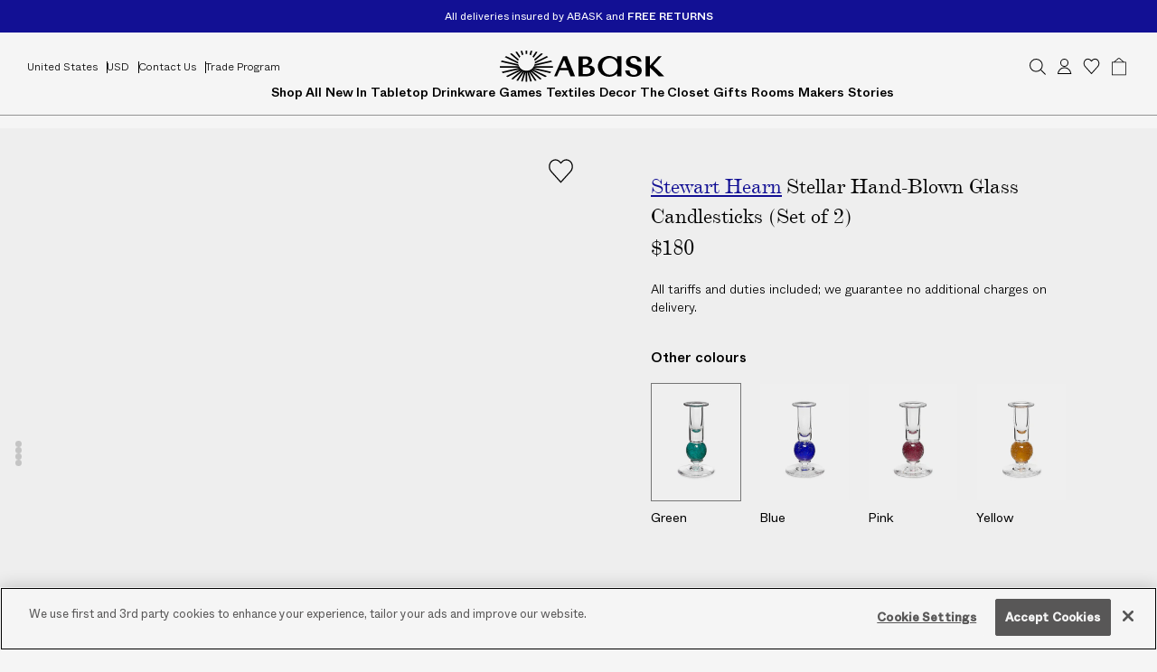

--- FILE ---
content_type: text/html; charset=utf-8
request_url: https://www.abask.com/en-us/products/stewart-hearn-stellar-candlesticks-set-of-2-2218607011?section_id=footer-shipping
body_size: 1182
content:
<div id="shopify-section-footer-shipping" class="shopify-section"><form method="post" action="/en-us/localization" id="footer-shipping-localization" accept-charset="UTF-8" class="shopify-localization-form" enctype="multipart/form-data"><input type="hidden" name="form_type" value="localization" /><input type="hidden" name="utf8" value="✓" /><input type="hidden" name="_method" value="put" /><input type="hidden" name="return_to" value="/en-us/products/stewart-hearn-stellar-candlesticks-set-of-2-2218607011?section_id=footer-shipping" />
  <localization-form-controller class="ft-Footer_ShippingItems">
    <span class="ft-Footer_ShippingItem">
      Shipping to:
    </span>

    <span class="ft-Footer_ShippingItem">
      <select class="ft-Footer_ShippingSelect"
        aria-label="Shipping to"
        name="country_code"
        onchange="window.handleShippingSelectChange(this)"
      >
        
          <option
            value="AL"
            
          >
            Albania
          </option>
        
          <option
            value="DZ"
            
          >
            Algeria
          </option>
        
          <option
            value="AD"
            
          >
            Andorra
          </option>
        
          <option
            value="AO"
            
          >
            Angola
          </option>
        
          <option
            value="AI"
            
          >
            Anguilla
          </option>
        
          <option
            value="AG"
            
          >
            Antigua &amp; Barbuda
          </option>
        
          <option
            value="AR"
            
          >
            Argentina
          </option>
        
          <option
            value="AM"
            
          >
            Armenia
          </option>
        
          <option
            value="AW"
            
          >
            Aruba
          </option>
        
          <option
            value="AU"
            
          >
            Australia
          </option>
        
          <option
            value="AT"
            
          >
            Austria
          </option>
        
          <option
            value="AZ"
            
          >
            Azerbaijan
          </option>
        
          <option
            value="BS"
            
          >
            Bahamas
          </option>
        
          <option
            value="BH"
            
          >
            Bahrain
          </option>
        
          <option
            value="BD"
            
          >
            Bangladesh
          </option>
        
          <option
            value="BB"
            
          >
            Barbados
          </option>
        
          <option
            value="BE"
            
          >
            Belgium
          </option>
        
          <option
            value="BZ"
            
          >
            Belize
          </option>
        
          <option
            value="BJ"
            
          >
            Benin
          </option>
        
          <option
            value="BO"
            
          >
            Bolivia
          </option>
        
          <option
            value="BA"
            
          >
            Bosnia &amp; Herzegovina
          </option>
        
          <option
            value="BW"
            
          >
            Botswana
          </option>
        
          <option
            value="BR"
            
          >
            Brazil
          </option>
        
          <option
            value="VG"
            
          >
            British Virgin Islands
          </option>
        
          <option
            value="BN"
            
          >
            Brunei
          </option>
        
          <option
            value="BG"
            
          >
            Bulgaria
          </option>
        
          <option
            value="BF"
            
          >
            Burkina Faso
          </option>
        
          <option
            value="KH"
            
          >
            Cambodia
          </option>
        
          <option
            value="CM"
            
          >
            Cameroon
          </option>
        
          <option
            value="CA"
            
          >
            Canada
          </option>
        
          <option
            value="CV"
            
          >
            Cape Verde
          </option>
        
          <option
            value="KY"
            
          >
            Cayman Islands
          </option>
        
          <option
            value="TD"
            
          >
            Chad
          </option>
        
          <option
            value="CL"
            
          >
            Chile
          </option>
        
          <option
            value="CN"
            
          >
            China
          </option>
        
          <option
            value="CO"
            
          >
            Colombia
          </option>
        
          <option
            value="KM"
            
          >
            Comoros
          </option>
        
          <option
            value="CK"
            
          >
            Cook Islands
          </option>
        
          <option
            value="CR"
            
          >
            Costa Rica
          </option>
        
          <option
            value="CI"
            
          >
            Côte d’Ivoire
          </option>
        
          <option
            value="HR"
            
          >
            Croatia
          </option>
        
          <option
            value="CW"
            
          >
            Curaçao
          </option>
        
          <option
            value="CY"
            
          >
            Cyprus
          </option>
        
          <option
            value="CZ"
            
          >
            Czechia
          </option>
        
          <option
            value="DK"
            
          >
            Denmark
          </option>
        
          <option
            value="DJ"
            
          >
            Djibouti
          </option>
        
          <option
            value="DM"
            
          >
            Dominica
          </option>
        
          <option
            value="DO"
            
          >
            Dominican Republic
          </option>
        
          <option
            value="EC"
            
          >
            Ecuador
          </option>
        
          <option
            value="EG"
            
          >
            Egypt
          </option>
        
          <option
            value="SV"
            
          >
            El Salvador
          </option>
        
          <option
            value="GQ"
            
          >
            Equatorial Guinea
          </option>
        
          <option
            value="EE"
            
          >
            Estonia
          </option>
        
          <option
            value="SZ"
            
          >
            Eswatini
          </option>
        
          <option
            value="ET"
            
          >
            Ethiopia
          </option>
        
          <option
            value="FK"
            
          >
            Falkland Islands
          </option>
        
          <option
            value="FO"
            
          >
            Faroe Islands
          </option>
        
          <option
            value="FJ"
            
          >
            Fiji
          </option>
        
          <option
            value="FI"
            
          >
            Finland
          </option>
        
          <option
            value="FR"
            
          >
            France
          </option>
        
          <option
            value="GF"
            
          >
            French Guiana
          </option>
        
          <option
            value="PF"
            
          >
            French Polynesia
          </option>
        
          <option
            value="GA"
            
          >
            Gabon
          </option>
        
          <option
            value="GM"
            
          >
            Gambia
          </option>
        
          <option
            value="GE"
            
          >
            Georgia
          </option>
        
          <option
            value="DE"
            
          >
            Germany
          </option>
        
          <option
            value="GH"
            
          >
            Ghana
          </option>
        
          <option
            value="GI"
            
          >
            Gibraltar
          </option>
        
          <option
            value="GR"
            
          >
            Greece
          </option>
        
          <option
            value="GL"
            
          >
            Greenland
          </option>
        
          <option
            value="GD"
            
          >
            Grenada
          </option>
        
          <option
            value="GP"
            
          >
            Guadeloupe
          </option>
        
          <option
            value="GT"
            
          >
            Guatemala
          </option>
        
          <option
            value="GG"
            
          >
            Guernsey
          </option>
        
          <option
            value="GN"
            
          >
            Guinea
          </option>
        
          <option
            value="GW"
            
          >
            Guinea-Bissau
          </option>
        
          <option
            value="GY"
            
          >
            Guyana
          </option>
        
          <option
            value="HT"
            
          >
            Haiti
          </option>
        
          <option
            value="HN"
            
          >
            Honduras
          </option>
        
          <option
            value="HK"
            
          >
            Hong Kong SAR
          </option>
        
          <option
            value="HU"
            
          >
            Hungary
          </option>
        
          <option
            value="IS"
            
          >
            Iceland
          </option>
        
          <option
            value="IN"
            
          >
            India
          </option>
        
          <option
            value="ID"
            
          >
            Indonesia
          </option>
        
          <option
            value="IE"
            
          >
            Ireland
          </option>
        
          <option
            value="IM"
            
          >
            Isle of Man
          </option>
        
          <option
            value="IL"
            
          >
            Israel
          </option>
        
          <option
            value="IT"
            
          >
            Italy
          </option>
        
          <option
            value="JM"
            
          >
            Jamaica
          </option>
        
          <option
            value="JP"
            
          >
            Japan
          </option>
        
          <option
            value="JE"
            
          >
            Jersey
          </option>
        
          <option
            value="JO"
            
          >
            Jordan
          </option>
        
          <option
            value="KZ"
            
          >
            Kazakhstan
          </option>
        
          <option
            value="KE"
            
          >
            Kenya
          </option>
        
          <option
            value="KW"
            
          >
            Kuwait
          </option>
        
          <option
            value="KG"
            
          >
            Kyrgyzstan
          </option>
        
          <option
            value="LA"
            
          >
            Laos
          </option>
        
          <option
            value="LV"
            
          >
            Latvia
          </option>
        
          <option
            value="LB"
            
          >
            Lebanon
          </option>
        
          <option
            value="LS"
            
          >
            Lesotho
          </option>
        
          <option
            value="LI"
            
          >
            Liechtenstein
          </option>
        
          <option
            value="LT"
            
          >
            Lithuania
          </option>
        
          <option
            value="LU"
            
          >
            Luxembourg
          </option>
        
          <option
            value="MO"
            
          >
            Macao SAR
          </option>
        
          <option
            value="MW"
            
          >
            Malawi
          </option>
        
          <option
            value="MY"
            
          >
            Malaysia
          </option>
        
          <option
            value="MV"
            
          >
            Maldives
          </option>
        
          <option
            value="MT"
            
          >
            Malta
          </option>
        
          <option
            value="MQ"
            
          >
            Martinique
          </option>
        
          <option
            value="MU"
            
          >
            Mauritius
          </option>
        
          <option
            value="MX"
            
          >
            Mexico
          </option>
        
          <option
            value="MD"
            
          >
            Moldova
          </option>
        
          <option
            value="MC"
            
          >
            Monaco
          </option>
        
          <option
            value="MN"
            
          >
            Mongolia
          </option>
        
          <option
            value="ME"
            
          >
            Montenegro
          </option>
        
          <option
            value="MS"
            
          >
            Montserrat
          </option>
        
          <option
            value="MA"
            
          >
            Morocco
          </option>
        
          <option
            value="MZ"
            
          >
            Mozambique
          </option>
        
          <option
            value="NA"
            
          >
            Namibia
          </option>
        
          <option
            value="NR"
            
          >
            Nauru
          </option>
        
          <option
            value="NP"
            
          >
            Nepal
          </option>
        
          <option
            value="NL"
            
          >
            Netherlands
          </option>
        
          <option
            value="NC"
            
          >
            New Caledonia
          </option>
        
          <option
            value="NZ"
            
          >
            New Zealand
          </option>
        
          <option
            value="NI"
            
          >
            Nicaragua
          </option>
        
          <option
            value="NG"
            
          >
            Nigeria
          </option>
        
          <option
            value="NU"
            
          >
            Niue
          </option>
        
          <option
            value="MK"
            
          >
            North Macedonia
          </option>
        
          <option
            value="NO"
            
          >
            Norway
          </option>
        
          <option
            value="OM"
            
          >
            Oman
          </option>
        
          <option
            value="PK"
            
          >
            Pakistan
          </option>
        
          <option
            value="PA"
            
          >
            Panama
          </option>
        
          <option
            value="PG"
            
          >
            Papua New Guinea
          </option>
        
          <option
            value="PY"
            
          >
            Paraguay
          </option>
        
          <option
            value="PE"
            
          >
            Peru
          </option>
        
          <option
            value="PH"
            
          >
            Philippines
          </option>
        
          <option
            value="PL"
            
          >
            Poland
          </option>
        
          <option
            value="PT"
            
          >
            Portugal
          </option>
        
          <option
            value="QA"
            
          >
            Qatar
          </option>
        
          <option
            value="RE"
            
          >
            Réunion
          </option>
        
          <option
            value="RO"
            
          >
            Romania
          </option>
        
          <option
            value="RW"
            
          >
            Rwanda
          </option>
        
          <option
            value="WS"
            
          >
            Samoa
          </option>
        
          <option
            value="SM"
            
          >
            San Marino
          </option>
        
          <option
            value="ST"
            
          >
            São Tomé &amp; Príncipe
          </option>
        
          <option
            value="SA"
            
          >
            Saudi Arabia
          </option>
        
          <option
            value="SN"
            
          >
            Senegal
          </option>
        
          <option
            value="RS"
            
          >
            Serbia
          </option>
        
          <option
            value="SC"
            
          >
            Seychelles
          </option>
        
          <option
            value="SL"
            
          >
            Sierra Leone
          </option>
        
          <option
            value="SG"
            
          >
            Singapore
          </option>
        
          <option
            value="SK"
            
          >
            Slovakia
          </option>
        
          <option
            value="SI"
            
          >
            Slovenia
          </option>
        
          <option
            value="SB"
            
          >
            Solomon Islands
          </option>
        
          <option
            value="ZA"
            
          >
            South Africa
          </option>
        
          <option
            value="KR"
            
          >
            South Korea
          </option>
        
          <option
            value="ES"
            
          >
            Spain
          </option>
        
          <option
            value="LK"
            
          >
            Sri Lanka
          </option>
        
          <option
            value="BL"
            
          >
            St. Barthélemy
          </option>
        
          <option
            value="KN"
            
          >
            St. Kitts &amp; Nevis
          </option>
        
          <option
            value="LC"
            
          >
            St. Lucia
          </option>
        
          <option
            value="MF"
            
          >
            St. Martin
          </option>
        
          <option
            value="VC"
            
          >
            St. Vincent &amp; Grenadines
          </option>
        
          <option
            value="SR"
            
          >
            Suriname
          </option>
        
          <option
            value="SE"
            
          >
            Sweden
          </option>
        
          <option
            value="CH"
            
          >
            Switzerland
          </option>
        
          <option
            value="TW"
            
          >
            Taiwan
          </option>
        
          <option
            value="TZ"
            
          >
            Tanzania
          </option>
        
          <option
            value="TH"
            
          >
            Thailand
          </option>
        
          <option
            value="TL"
            
          >
            Timor-Leste
          </option>
        
          <option
            value="TG"
            
          >
            Togo
          </option>
        
          <option
            value="TO"
            
          >
            Tonga
          </option>
        
          <option
            value="TT"
            
          >
            Trinidad &amp; Tobago
          </option>
        
          <option
            value="TN"
            
          >
            Tunisia
          </option>
        
          <option
            value="TR"
            
          >
            Türkiye
          </option>
        
          <option
            value="TM"
            
          >
            Turkmenistan
          </option>
        
          <option
            value="TC"
            
          >
            Turks &amp; Caicos Islands
          </option>
        
          <option
            value="TV"
            
          >
            Tuvalu
          </option>
        
          <option
            value="UG"
            
          >
            Uganda
          </option>
        
          <option
            value="AE"
            
          >
            United Arab Emirates
          </option>
        
          <option
            value="GB"
            
          >
            United Kingdom
          </option>
        
          <option
            value="US"
             selected
          >
            United States
          </option>
        
          <option
            value="UY"
            
          >
            Uruguay
          </option>
        
          <option
            value="UZ"
            
          >
            Uzbekistan
          </option>
        
          <option
            value="VU"
            
          >
            Vanuatu
          </option>
        
          <option
            value="VA"
            
          >
            Vatican City
          </option>
        
          <option
            value="VN"
            
          >
            Vietnam
          </option>
        
          <option
            value="WF"
            
          >
            Wallis &amp; Futuna
          </option>
        
          <option
            value="ZM"
            
          >
            Zambia
          </option>
        
      </select>
    </span>
  </localization-form-controller>
</form>
</div>

--- FILE ---
content_type: text/html; charset=utf-8
request_url: https://www.abask.com/en-us/products/stewart-hearn-stellar-candlesticks-set-of-2-2218607011?section_id=drawer-shipping
body_size: 2012
content:
<div id="shopify-section-drawer-shipping" class="shopify-section"><form method="post" action="/en-us/localization" id="drawer-shipping-localization" accept-charset="UTF-8" class="shopify-localization-form" enctype="multipart/form-data"><input type="hidden" name="form_type" value="localization" /><input type="hidden" name="utf8" value="✓" /><input type="hidden" name="_method" value="put" /><input type="hidden" name="return_to" value="/en-us/products/stewart-hearn-stellar-candlesticks-set-of-2-2218607011?section_id=drawer-shipping" />
  <localization-form-controller class="drw-Navigation_LocalizationItems">
    <span class="drw-Navigation_LocalizationItem drw-Navigation_LocalizationItem-country">
      <select class="drw-Navigation_ShippingSelect"
        aria-label="Shipping to"
        name="country_code"
        onchange="window.handleShippingSelectChange(this)"
      >
        
          <option
            value="AL"
            
          >
            Albania

            <span class="drw-Navigation_ShippingSelectIso">
              | EUR
            </span>
          </option>
        
          <option
            value="DZ"
            
          >
            Algeria

            <span class="drw-Navigation_ShippingSelectIso">
              | USD
            </span>
          </option>
        
          <option
            value="AD"
            
          >
            Andorra

            <span class="drw-Navigation_ShippingSelectIso">
              | EUR
            </span>
          </option>
        
          <option
            value="AO"
            
          >
            Angola

            <span class="drw-Navigation_ShippingSelectIso">
              | USD
            </span>
          </option>
        
          <option
            value="AI"
            
          >
            Anguilla

            <span class="drw-Navigation_ShippingSelectIso">
              | USD
            </span>
          </option>
        
          <option
            value="AG"
            
          >
            Antigua &amp; Barbuda

            <span class="drw-Navigation_ShippingSelectIso">
              | USD
            </span>
          </option>
        
          <option
            value="AR"
            
          >
            Argentina

            <span class="drw-Navigation_ShippingSelectIso">
              | USD
            </span>
          </option>
        
          <option
            value="AM"
            
          >
            Armenia

            <span class="drw-Navigation_ShippingSelectIso">
              | EUR
            </span>
          </option>
        
          <option
            value="AW"
            
          >
            Aruba

            <span class="drw-Navigation_ShippingSelectIso">
              | USD
            </span>
          </option>
        
          <option
            value="AU"
            
          >
            Australia

            <span class="drw-Navigation_ShippingSelectIso">
              | AUD
            </span>
          </option>
        
          <option
            value="AT"
            
          >
            Austria

            <span class="drw-Navigation_ShippingSelectIso">
              | EUR
            </span>
          </option>
        
          <option
            value="AZ"
            
          >
            Azerbaijan

            <span class="drw-Navigation_ShippingSelectIso">
              | USD
            </span>
          </option>
        
          <option
            value="BS"
            
          >
            Bahamas

            <span class="drw-Navigation_ShippingSelectIso">
              | USD
            </span>
          </option>
        
          <option
            value="BH"
            
          >
            Bahrain

            <span class="drw-Navigation_ShippingSelectIso">
              | USD
            </span>
          </option>
        
          <option
            value="BD"
            
          >
            Bangladesh

            <span class="drw-Navigation_ShippingSelectIso">
              | USD
            </span>
          </option>
        
          <option
            value="BB"
            
          >
            Barbados

            <span class="drw-Navigation_ShippingSelectIso">
              | USD
            </span>
          </option>
        
          <option
            value="BE"
            
          >
            Belgium

            <span class="drw-Navigation_ShippingSelectIso">
              | EUR
            </span>
          </option>
        
          <option
            value="BZ"
            
          >
            Belize

            <span class="drw-Navigation_ShippingSelectIso">
              | USD
            </span>
          </option>
        
          <option
            value="BJ"
            
          >
            Benin

            <span class="drw-Navigation_ShippingSelectIso">
              | USD
            </span>
          </option>
        
          <option
            value="BO"
            
          >
            Bolivia

            <span class="drw-Navigation_ShippingSelectIso">
              | BOB
            </span>
          </option>
        
          <option
            value="BA"
            
          >
            Bosnia &amp; Herzegovina

            <span class="drw-Navigation_ShippingSelectIso">
              | EUR
            </span>
          </option>
        
          <option
            value="BW"
            
          >
            Botswana

            <span class="drw-Navigation_ShippingSelectIso">
              | USD
            </span>
          </option>
        
          <option
            value="BR"
            
          >
            Brazil

            <span class="drw-Navigation_ShippingSelectIso">
              | USD
            </span>
          </option>
        
          <option
            value="VG"
            
          >
            British Virgin Islands

            <span class="drw-Navigation_ShippingSelectIso">
              | USD
            </span>
          </option>
        
          <option
            value="BN"
            
          >
            Brunei

            <span class="drw-Navigation_ShippingSelectIso">
              | BND
            </span>
          </option>
        
          <option
            value="BG"
            
          >
            Bulgaria

            <span class="drw-Navigation_ShippingSelectIso">
              | EUR
            </span>
          </option>
        
          <option
            value="BF"
            
          >
            Burkina Faso

            <span class="drw-Navigation_ShippingSelectIso">
              | USD
            </span>
          </option>
        
          <option
            value="KH"
            
          >
            Cambodia

            <span class="drw-Navigation_ShippingSelectIso">
              | USD
            </span>
          </option>
        
          <option
            value="CM"
            
          >
            Cameroon

            <span class="drw-Navigation_ShippingSelectIso">
              | USD
            </span>
          </option>
        
          <option
            value="CA"
            
          >
            Canada

            <span class="drw-Navigation_ShippingSelectIso">
              | USD
            </span>
          </option>
        
          <option
            value="CV"
            
          >
            Cape Verde

            <span class="drw-Navigation_ShippingSelectIso">
              | USD
            </span>
          </option>
        
          <option
            value="KY"
            
          >
            Cayman Islands

            <span class="drw-Navigation_ShippingSelectIso">
              | USD
            </span>
          </option>
        
          <option
            value="TD"
            
          >
            Chad

            <span class="drw-Navigation_ShippingSelectIso">
              | USD
            </span>
          </option>
        
          <option
            value="CL"
            
          >
            Chile

            <span class="drw-Navigation_ShippingSelectIso">
              | USD
            </span>
          </option>
        
          <option
            value="CN"
            
          >
            China

            <span class="drw-Navigation_ShippingSelectIso">
              | USD
            </span>
          </option>
        
          <option
            value="CO"
            
          >
            Colombia

            <span class="drw-Navigation_ShippingSelectIso">
              | USD
            </span>
          </option>
        
          <option
            value="KM"
            
          >
            Comoros

            <span class="drw-Navigation_ShippingSelectIso">
              | USD
            </span>
          </option>
        
          <option
            value="CK"
            
          >
            Cook Islands

            <span class="drw-Navigation_ShippingSelectIso">
              | USD
            </span>
          </option>
        
          <option
            value="CR"
            
          >
            Costa Rica

            <span class="drw-Navigation_ShippingSelectIso">
              | USD
            </span>
          </option>
        
          <option
            value="CI"
            
          >
            Côte d’Ivoire

            <span class="drw-Navigation_ShippingSelectIso">
              | USD
            </span>
          </option>
        
          <option
            value="HR"
            
          >
            Croatia

            <span class="drw-Navigation_ShippingSelectIso">
              | EUR
            </span>
          </option>
        
          <option
            value="CW"
            
          >
            Curaçao

            <span class="drw-Navigation_ShippingSelectIso">
              | USD
            </span>
          </option>
        
          <option
            value="CY"
            
          >
            Cyprus

            <span class="drw-Navigation_ShippingSelectIso">
              | EUR
            </span>
          </option>
        
          <option
            value="CZ"
            
          >
            Czechia

            <span class="drw-Navigation_ShippingSelectIso">
              | EUR
            </span>
          </option>
        
          <option
            value="DK"
            
          >
            Denmark

            <span class="drw-Navigation_ShippingSelectIso">
              | EUR
            </span>
          </option>
        
          <option
            value="DJ"
            
          >
            Djibouti

            <span class="drw-Navigation_ShippingSelectIso">
              | USD
            </span>
          </option>
        
          <option
            value="DM"
            
          >
            Dominica

            <span class="drw-Navigation_ShippingSelectIso">
              | USD
            </span>
          </option>
        
          <option
            value="DO"
            
          >
            Dominican Republic

            <span class="drw-Navigation_ShippingSelectIso">
              | USD
            </span>
          </option>
        
          <option
            value="EC"
            
          >
            Ecuador

            <span class="drw-Navigation_ShippingSelectIso">
              | USD
            </span>
          </option>
        
          <option
            value="EG"
            
          >
            Egypt

            <span class="drw-Navigation_ShippingSelectIso">
              | USD
            </span>
          </option>
        
          <option
            value="SV"
            
          >
            El Salvador

            <span class="drw-Navigation_ShippingSelectIso">
              | USD
            </span>
          </option>
        
          <option
            value="GQ"
            
          >
            Equatorial Guinea

            <span class="drw-Navigation_ShippingSelectIso">
              | USD
            </span>
          </option>
        
          <option
            value="EE"
            
          >
            Estonia

            <span class="drw-Navigation_ShippingSelectIso">
              | EUR
            </span>
          </option>
        
          <option
            value="SZ"
            
          >
            Eswatini

            <span class="drw-Navigation_ShippingSelectIso">
              | USD
            </span>
          </option>
        
          <option
            value="ET"
            
          >
            Ethiopia

            <span class="drw-Navigation_ShippingSelectIso">
              | USD
            </span>
          </option>
        
          <option
            value="FK"
            
          >
            Falkland Islands

            <span class="drw-Navigation_ShippingSelectIso">
              | USD
            </span>
          </option>
        
          <option
            value="FO"
            
          >
            Faroe Islands

            <span class="drw-Navigation_ShippingSelectIso">
              | EUR
            </span>
          </option>
        
          <option
            value="FJ"
            
          >
            Fiji

            <span class="drw-Navigation_ShippingSelectIso">
              | USD
            </span>
          </option>
        
          <option
            value="FI"
            
          >
            Finland

            <span class="drw-Navigation_ShippingSelectIso">
              | EUR
            </span>
          </option>
        
          <option
            value="FR"
            
          >
            France

            <span class="drw-Navigation_ShippingSelectIso">
              | EUR
            </span>
          </option>
        
          <option
            value="GF"
            
          >
            French Guiana

            <span class="drw-Navigation_ShippingSelectIso">
              | USD
            </span>
          </option>
        
          <option
            value="PF"
            
          >
            French Polynesia

            <span class="drw-Navigation_ShippingSelectIso">
              | USD
            </span>
          </option>
        
          <option
            value="GA"
            
          >
            Gabon

            <span class="drw-Navigation_ShippingSelectIso">
              | USD
            </span>
          </option>
        
          <option
            value="GM"
            
          >
            Gambia

            <span class="drw-Navigation_ShippingSelectIso">
              | USD
            </span>
          </option>
        
          <option
            value="GE"
            
          >
            Georgia

            <span class="drw-Navigation_ShippingSelectIso">
              | EUR
            </span>
          </option>
        
          <option
            value="DE"
            
          >
            Germany

            <span class="drw-Navigation_ShippingSelectIso">
              | EUR
            </span>
          </option>
        
          <option
            value="GH"
            
          >
            Ghana

            <span class="drw-Navigation_ShippingSelectIso">
              | USD
            </span>
          </option>
        
          <option
            value="GI"
            
          >
            Gibraltar

            <span class="drw-Navigation_ShippingSelectIso">
              | GBP
            </span>
          </option>
        
          <option
            value="GR"
            
          >
            Greece

            <span class="drw-Navigation_ShippingSelectIso">
              | EUR
            </span>
          </option>
        
          <option
            value="GL"
            
          >
            Greenland

            <span class="drw-Navigation_ShippingSelectIso">
              | EUR
            </span>
          </option>
        
          <option
            value="GD"
            
          >
            Grenada

            <span class="drw-Navigation_ShippingSelectIso">
              | USD
            </span>
          </option>
        
          <option
            value="GP"
            
          >
            Guadeloupe

            <span class="drw-Navigation_ShippingSelectIso">
              | USD
            </span>
          </option>
        
          <option
            value="GT"
            
          >
            Guatemala

            <span class="drw-Navigation_ShippingSelectIso">
              | USD
            </span>
          </option>
        
          <option
            value="GG"
            
          >
            Guernsey

            <span class="drw-Navigation_ShippingSelectIso">
              | GBP
            </span>
          </option>
        
          <option
            value="GN"
            
          >
            Guinea

            <span class="drw-Navigation_ShippingSelectIso">
              | USD
            </span>
          </option>
        
          <option
            value="GW"
            
          >
            Guinea-Bissau

            <span class="drw-Navigation_ShippingSelectIso">
              | USD
            </span>
          </option>
        
          <option
            value="GY"
            
          >
            Guyana

            <span class="drw-Navigation_ShippingSelectIso">
              | USD
            </span>
          </option>
        
          <option
            value="HT"
            
          >
            Haiti

            <span class="drw-Navigation_ShippingSelectIso">
              | USD
            </span>
          </option>
        
          <option
            value="HN"
            
          >
            Honduras

            <span class="drw-Navigation_ShippingSelectIso">
              | USD
            </span>
          </option>
        
          <option
            value="HK"
            
          >
            Hong Kong SAR

            <span class="drw-Navigation_ShippingSelectIso">
              | USD
            </span>
          </option>
        
          <option
            value="HU"
            
          >
            Hungary

            <span class="drw-Navigation_ShippingSelectIso">
              | EUR
            </span>
          </option>
        
          <option
            value="IS"
            
          >
            Iceland

            <span class="drw-Navigation_ShippingSelectIso">
              | EUR
            </span>
          </option>
        
          <option
            value="IN"
            
          >
            India

            <span class="drw-Navigation_ShippingSelectIso">
              | USD
            </span>
          </option>
        
          <option
            value="ID"
            
          >
            Indonesia

            <span class="drw-Navigation_ShippingSelectIso">
              | USD
            </span>
          </option>
        
          <option
            value="IE"
            
          >
            Ireland

            <span class="drw-Navigation_ShippingSelectIso">
              | EUR
            </span>
          </option>
        
          <option
            value="IM"
            
          >
            Isle of Man

            <span class="drw-Navigation_ShippingSelectIso">
              | GBP
            </span>
          </option>
        
          <option
            value="IL"
            
          >
            Israel

            <span class="drw-Navigation_ShippingSelectIso">
              | USD
            </span>
          </option>
        
          <option
            value="IT"
            
          >
            Italy

            <span class="drw-Navigation_ShippingSelectIso">
              | EUR
            </span>
          </option>
        
          <option
            value="JM"
            
          >
            Jamaica

            <span class="drw-Navigation_ShippingSelectIso">
              | USD
            </span>
          </option>
        
          <option
            value="JP"
            
          >
            Japan

            <span class="drw-Navigation_ShippingSelectIso">
              | JPY
            </span>
          </option>
        
          <option
            value="JE"
            
          >
            Jersey

            <span class="drw-Navigation_ShippingSelectIso">
              | GBP
            </span>
          </option>
        
          <option
            value="JO"
            
          >
            Jordan

            <span class="drw-Navigation_ShippingSelectIso">
              | USD
            </span>
          </option>
        
          <option
            value="KZ"
            
          >
            Kazakhstan

            <span class="drw-Navigation_ShippingSelectIso">
              | USD
            </span>
          </option>
        
          <option
            value="KE"
            
          >
            Kenya

            <span class="drw-Navigation_ShippingSelectIso">
              | USD
            </span>
          </option>
        
          <option
            value="KW"
            
          >
            Kuwait

            <span class="drw-Navigation_ShippingSelectIso">
              | USD
            </span>
          </option>
        
          <option
            value="KG"
            
          >
            Kyrgyzstan

            <span class="drw-Navigation_ShippingSelectIso">
              | USD
            </span>
          </option>
        
          <option
            value="LA"
            
          >
            Laos

            <span class="drw-Navigation_ShippingSelectIso">
              | USD
            </span>
          </option>
        
          <option
            value="LV"
            
          >
            Latvia

            <span class="drw-Navigation_ShippingSelectIso">
              | EUR
            </span>
          </option>
        
          <option
            value="LB"
            
          >
            Lebanon

            <span class="drw-Navigation_ShippingSelectIso">
              | USD
            </span>
          </option>
        
          <option
            value="LS"
            
          >
            Lesotho

            <span class="drw-Navigation_ShippingSelectIso">
              | USD
            </span>
          </option>
        
          <option
            value="LI"
            
          >
            Liechtenstein

            <span class="drw-Navigation_ShippingSelectIso">
              | EUR
            </span>
          </option>
        
          <option
            value="LT"
            
          >
            Lithuania

            <span class="drw-Navigation_ShippingSelectIso">
              | EUR
            </span>
          </option>
        
          <option
            value="LU"
            
          >
            Luxembourg

            <span class="drw-Navigation_ShippingSelectIso">
              | EUR
            </span>
          </option>
        
          <option
            value="MO"
            
          >
            Macao SAR

            <span class="drw-Navigation_ShippingSelectIso">
              | USD
            </span>
          </option>
        
          <option
            value="MW"
            
          >
            Malawi

            <span class="drw-Navigation_ShippingSelectIso">
              | USD
            </span>
          </option>
        
          <option
            value="MY"
            
          >
            Malaysia

            <span class="drw-Navigation_ShippingSelectIso">
              | USD
            </span>
          </option>
        
          <option
            value="MV"
            
          >
            Maldives

            <span class="drw-Navigation_ShippingSelectIso">
              | USD
            </span>
          </option>
        
          <option
            value="MT"
            
          >
            Malta

            <span class="drw-Navigation_ShippingSelectIso">
              | EUR
            </span>
          </option>
        
          <option
            value="MQ"
            
          >
            Martinique

            <span class="drw-Navigation_ShippingSelectIso">
              | USD
            </span>
          </option>
        
          <option
            value="MU"
            
          >
            Mauritius

            <span class="drw-Navigation_ShippingSelectIso">
              | USD
            </span>
          </option>
        
          <option
            value="MX"
            
          >
            Mexico

            <span class="drw-Navigation_ShippingSelectIso">
              | USD
            </span>
          </option>
        
          <option
            value="MD"
            
          >
            Moldova

            <span class="drw-Navigation_ShippingSelectIso">
              | USD
            </span>
          </option>
        
          <option
            value="MC"
            
          >
            Monaco

            <span class="drw-Navigation_ShippingSelectIso">
              | EUR
            </span>
          </option>
        
          <option
            value="MN"
            
          >
            Mongolia

            <span class="drw-Navigation_ShippingSelectIso">
              | USD
            </span>
          </option>
        
          <option
            value="ME"
            
          >
            Montenegro

            <span class="drw-Navigation_ShippingSelectIso">
              | EUR
            </span>
          </option>
        
          <option
            value="MS"
            
          >
            Montserrat

            <span class="drw-Navigation_ShippingSelectIso">
              | USD
            </span>
          </option>
        
          <option
            value="MA"
            
          >
            Morocco

            <span class="drw-Navigation_ShippingSelectIso">
              | USD
            </span>
          </option>
        
          <option
            value="MZ"
            
          >
            Mozambique

            <span class="drw-Navigation_ShippingSelectIso">
              | USD
            </span>
          </option>
        
          <option
            value="NA"
            
          >
            Namibia

            <span class="drw-Navigation_ShippingSelectIso">
              | USD
            </span>
          </option>
        
          <option
            value="NR"
            
          >
            Nauru

            <span class="drw-Navigation_ShippingSelectIso">
              | USD
            </span>
          </option>
        
          <option
            value="NP"
            
          >
            Nepal

            <span class="drw-Navigation_ShippingSelectIso">
              | USD
            </span>
          </option>
        
          <option
            value="NL"
            
          >
            Netherlands

            <span class="drw-Navigation_ShippingSelectIso">
              | EUR
            </span>
          </option>
        
          <option
            value="NC"
            
          >
            New Caledonia

            <span class="drw-Navigation_ShippingSelectIso">
              | EUR
            </span>
          </option>
        
          <option
            value="NZ"
            
          >
            New Zealand

            <span class="drw-Navigation_ShippingSelectIso">
              | USD
            </span>
          </option>
        
          <option
            value="NI"
            
          >
            Nicaragua

            <span class="drw-Navigation_ShippingSelectIso">
              | USD
            </span>
          </option>
        
          <option
            value="NG"
            
          >
            Nigeria

            <span class="drw-Navigation_ShippingSelectIso">
              | USD
            </span>
          </option>
        
          <option
            value="NU"
            
          >
            Niue

            <span class="drw-Navigation_ShippingSelectIso">
              | USD
            </span>
          </option>
        
          <option
            value="MK"
            
          >
            North Macedonia

            <span class="drw-Navigation_ShippingSelectIso">
              | USD
            </span>
          </option>
        
          <option
            value="NO"
            
          >
            Norway

            <span class="drw-Navigation_ShippingSelectIso">
              | EUR
            </span>
          </option>
        
          <option
            value="OM"
            
          >
            Oman

            <span class="drw-Navigation_ShippingSelectIso">
              | USD
            </span>
          </option>
        
          <option
            value="PK"
            
          >
            Pakistan

            <span class="drw-Navigation_ShippingSelectIso">
              | USD
            </span>
          </option>
        
          <option
            value="PA"
            
          >
            Panama

            <span class="drw-Navigation_ShippingSelectIso">
              | USD
            </span>
          </option>
        
          <option
            value="PG"
            
          >
            Papua New Guinea

            <span class="drw-Navigation_ShippingSelectIso">
              | USD
            </span>
          </option>
        
          <option
            value="PY"
            
          >
            Paraguay

            <span class="drw-Navigation_ShippingSelectIso">
              | USD
            </span>
          </option>
        
          <option
            value="PE"
            
          >
            Peru

            <span class="drw-Navigation_ShippingSelectIso">
              | USD
            </span>
          </option>
        
          <option
            value="PH"
            
          >
            Philippines

            <span class="drw-Navigation_ShippingSelectIso">
              | USD
            </span>
          </option>
        
          <option
            value="PL"
            
          >
            Poland

            <span class="drw-Navigation_ShippingSelectIso">
              | EUR
            </span>
          </option>
        
          <option
            value="PT"
            
          >
            Portugal

            <span class="drw-Navigation_ShippingSelectIso">
              | EUR
            </span>
          </option>
        
          <option
            value="QA"
            
          >
            Qatar

            <span class="drw-Navigation_ShippingSelectIso">
              | USD
            </span>
          </option>
        
          <option
            value="RE"
            
          >
            Réunion

            <span class="drw-Navigation_ShippingSelectIso">
              | USD
            </span>
          </option>
        
          <option
            value="RO"
            
          >
            Romania

            <span class="drw-Navigation_ShippingSelectIso">
              | EUR
            </span>
          </option>
        
          <option
            value="RW"
            
          >
            Rwanda

            <span class="drw-Navigation_ShippingSelectIso">
              | USD
            </span>
          </option>
        
          <option
            value="WS"
            
          >
            Samoa

            <span class="drw-Navigation_ShippingSelectIso">
              | USD
            </span>
          </option>
        
          <option
            value="SM"
            
          >
            San Marino

            <span class="drw-Navigation_ShippingSelectIso">
              | EUR
            </span>
          </option>
        
          <option
            value="ST"
            
          >
            São Tomé &amp; Príncipe

            <span class="drw-Navigation_ShippingSelectIso">
              | USD
            </span>
          </option>
        
          <option
            value="SA"
            
          >
            Saudi Arabia

            <span class="drw-Navigation_ShippingSelectIso">
              | USD
            </span>
          </option>
        
          <option
            value="SN"
            
          >
            Senegal

            <span class="drw-Navigation_ShippingSelectIso">
              | USD
            </span>
          </option>
        
          <option
            value="RS"
            
          >
            Serbia

            <span class="drw-Navigation_ShippingSelectIso">
              | EUR
            </span>
          </option>
        
          <option
            value="SC"
            
          >
            Seychelles

            <span class="drw-Navigation_ShippingSelectIso">
              | USD
            </span>
          </option>
        
          <option
            value="SL"
            
          >
            Sierra Leone

            <span class="drw-Navigation_ShippingSelectIso">
              | USD
            </span>
          </option>
        
          <option
            value="SG"
            
          >
            Singapore

            <span class="drw-Navigation_ShippingSelectIso">
              | USD
            </span>
          </option>
        
          <option
            value="SK"
            
          >
            Slovakia

            <span class="drw-Navigation_ShippingSelectIso">
              | EUR
            </span>
          </option>
        
          <option
            value="SI"
            
          >
            Slovenia

            <span class="drw-Navigation_ShippingSelectIso">
              | EUR
            </span>
          </option>
        
          <option
            value="SB"
            
          >
            Solomon Islands

            <span class="drw-Navigation_ShippingSelectIso">
              | USD
            </span>
          </option>
        
          <option
            value="ZA"
            
          >
            South Africa

            <span class="drw-Navigation_ShippingSelectIso">
              | USD
            </span>
          </option>
        
          <option
            value="KR"
            
          >
            South Korea

            <span class="drw-Navigation_ShippingSelectIso">
              | USD
            </span>
          </option>
        
          <option
            value="ES"
            
          >
            Spain

            <span class="drw-Navigation_ShippingSelectIso">
              | EUR
            </span>
          </option>
        
          <option
            value="LK"
            
          >
            Sri Lanka

            <span class="drw-Navigation_ShippingSelectIso">
              | USD
            </span>
          </option>
        
          <option
            value="BL"
            
          >
            St. Barthélemy

            <span class="drw-Navigation_ShippingSelectIso">
              | USD
            </span>
          </option>
        
          <option
            value="KN"
            
          >
            St. Kitts &amp; Nevis

            <span class="drw-Navigation_ShippingSelectIso">
              | USD
            </span>
          </option>
        
          <option
            value="LC"
            
          >
            St. Lucia

            <span class="drw-Navigation_ShippingSelectIso">
              | USD
            </span>
          </option>
        
          <option
            value="MF"
            
          >
            St. Martin

            <span class="drw-Navigation_ShippingSelectIso">
              | USD
            </span>
          </option>
        
          <option
            value="VC"
            
          >
            St. Vincent &amp; Grenadines

            <span class="drw-Navigation_ShippingSelectIso">
              | USD
            </span>
          </option>
        
          <option
            value="SR"
            
          >
            Suriname

            <span class="drw-Navigation_ShippingSelectIso">
              | USD
            </span>
          </option>
        
          <option
            value="SE"
            
          >
            Sweden

            <span class="drw-Navigation_ShippingSelectIso">
              | EUR
            </span>
          </option>
        
          <option
            value="CH"
            
          >
            Switzerland

            <span class="drw-Navigation_ShippingSelectIso">
              | EUR
            </span>
          </option>
        
          <option
            value="TW"
            
          >
            Taiwan

            <span class="drw-Navigation_ShippingSelectIso">
              | USD
            </span>
          </option>
        
          <option
            value="TZ"
            
          >
            Tanzania

            <span class="drw-Navigation_ShippingSelectIso">
              | USD
            </span>
          </option>
        
          <option
            value="TH"
            
          >
            Thailand

            <span class="drw-Navigation_ShippingSelectIso">
              | USD
            </span>
          </option>
        
          <option
            value="TL"
            
          >
            Timor-Leste

            <span class="drw-Navigation_ShippingSelectIso">
              | USD
            </span>
          </option>
        
          <option
            value="TG"
            
          >
            Togo

            <span class="drw-Navigation_ShippingSelectIso">
              | USD
            </span>
          </option>
        
          <option
            value="TO"
            
          >
            Tonga

            <span class="drw-Navigation_ShippingSelectIso">
              | USD
            </span>
          </option>
        
          <option
            value="TT"
            
          >
            Trinidad &amp; Tobago

            <span class="drw-Navigation_ShippingSelectIso">
              | USD
            </span>
          </option>
        
          <option
            value="TN"
            
          >
            Tunisia

            <span class="drw-Navigation_ShippingSelectIso">
              | USD
            </span>
          </option>
        
          <option
            value="TR"
            
          >
            Türkiye

            <span class="drw-Navigation_ShippingSelectIso">
              | EUR
            </span>
          </option>
        
          <option
            value="TM"
            
          >
            Turkmenistan

            <span class="drw-Navigation_ShippingSelectIso">
              | USD
            </span>
          </option>
        
          <option
            value="TC"
            
          >
            Turks &amp; Caicos Islands

            <span class="drw-Navigation_ShippingSelectIso">
              | USD
            </span>
          </option>
        
          <option
            value="TV"
            
          >
            Tuvalu

            <span class="drw-Navigation_ShippingSelectIso">
              | USD
            </span>
          </option>
        
          <option
            value="UG"
            
          >
            Uganda

            <span class="drw-Navigation_ShippingSelectIso">
              | USD
            </span>
          </option>
        
          <option
            value="AE"
            
          >
            United Arab Emirates

            <span class="drw-Navigation_ShippingSelectIso">
              | USD
            </span>
          </option>
        
          <option
            value="GB"
            
          >
            United Kingdom

            <span class="drw-Navigation_ShippingSelectIso">
              | GBP
            </span>
          </option>
        
          <option
            value="US"
             selected
          >
            United States

            <span class="drw-Navigation_ShippingSelectIso">
              | USD
            </span>
          </option>
        
          <option
            value="UY"
            
          >
            Uruguay

            <span class="drw-Navigation_ShippingSelectIso">
              | USD
            </span>
          </option>
        
          <option
            value="UZ"
            
          >
            Uzbekistan

            <span class="drw-Navigation_ShippingSelectIso">
              | USD
            </span>
          </option>
        
          <option
            value="VU"
            
          >
            Vanuatu

            <span class="drw-Navigation_ShippingSelectIso">
              | USD
            </span>
          </option>
        
          <option
            value="VA"
            
          >
            Vatican City

            <span class="drw-Navigation_ShippingSelectIso">
              | EUR
            </span>
          </option>
        
          <option
            value="VN"
            
          >
            Vietnam

            <span class="drw-Navigation_ShippingSelectIso">
              | USD
            </span>
          </option>
        
          <option
            value="WF"
            
          >
            Wallis &amp; Futuna

            <span class="drw-Navigation_ShippingSelectIso">
              | USD
            </span>
          </option>
        
          <option
            value="ZM"
            
          >
            Zambia

            <span class="drw-Navigation_ShippingSelectIso">
              | USD
            </span>
          </option>
        
      </select>
    </span>
  </localization-form-controller>
</form>
</div>

--- FILE ---
content_type: text/css
request_url: https://www.abask.com/cdn/shop/t/1083/assets/rich-text.css?v=44857698616543196961768575429
body_size: 75
content:
.modal__content{font-family:var(--Font_Family-whyte);font-size:14px;font-weight:300;line-height:18px}.rte-RichText>p,.modal__content>p,.rte>p,.metafield-rich_text_field>p{margin-block-end:20px}.rte-RichText img,.modal__content img,.rte img{inline-size:100%}.rte-RichText>blockquote,.modal__content blockquote,.rte blockquote{position:relative;margin:20px 0}@media only screen and (min-width: 768px){.rte-RichText>blockquote,.modal__content blockquote,.rte blockquote{inline-size:calc((11 / 12) * 100%);margin-inline-start:auto;margin-inline-end:auto}}@media only screen and (min-width: 1024px){.rte-RichText>blockquote,.modal__content blockquote,.rte blockquote{margin-block-start:30px;margin-block-end:30px;padding-block-start:35px;padding-block-end:35px}}@media only screen and (min-width: 1700px){.rte-RichText>blockquote,.modal__content blockquote,.rte blockquote{font-size:22px;line-height:34px}}.rte-RichText ul,.modal__content ul,.rte ul{margin-block-start:20px;margin-block-end:25px;padding-inline-start:0;text-align:start}.rte-RichText ul li,.modal__content ul li,.rte ul li{position:relative;margin-block-end:4px;padding-inline-start:30px}@media only screen and (min-width: 768px){.rte-RichText ul li,.modal__content ul li,.rte ul li{padding-inline-start:40px}}.rte-RichText ul li:last-child,.modal__content ul li:last-child,.rte ul li:last-child{margin-block-end:0}.rte-RichText ul li:before,.modal__content ul li:before,.rte ul li:before{content:"";position:absolute;inset-block-start:9px;inset-inline-start:0;display:block;inline-size:10px;block-size:10px;background-color:transparent;border:1px solid var(--Color_DarkGrey);border-radius:50%}.rte-RichText ol,.modal__content ol,.rte ol{counter-reset:item;margin-block-start:20px;margin-block-end:25px;padding-inline-start:0;list-style:none;text-align:start}.rte-RichText ol li,.modal__content ol li,.rte ol li{position:relative;margin-block-end:10px;padding-inline-start:35px}.rte-RichText ol li:last-child,.modal__content ol li:last-child,.rte ol li:last-child{margin-block-end:0}.rte-RichText ol li:before,.modal__content ol li:before,.rte ol li:before{content:counter(item);counter-increment:item;position:absolute;inset-block-start:0;inset-inline-start:0;display:block;inline-size:22px;block-size:22px;text-align:center}.rte-RichText a:not([class]),.modal__content a:not([class]),.rte a:not([class]){font-weight:inherit;text-decoration:underline;word-break:break-word;word-wrap:break-word;color:var(--Color_Brand);overflow-wrap:break-word;-webkit-hyphens:auto;hyphens:auto}.rte-RichText h1,.rte-RichText h2,.rte-RichText h3,.rte-RichText h4,.rte-RichText h5,.modal__content h1,.modal__content h2,.modal__content h3,.modal__content h4,.modal__content h5,.rte h1,.rte h2,.rte h3,.rte h4,.rte h5{margin-block-end:15px;font-size:24px;font-weight:400;line-height:28px}.rte-RichText>*:first-child,.modal__content>*:first-child,.rte>*:first-child{margin-block-start:0!important}.rte-RichText>*:first-child>*:first-child,.modal__content>*:first-child>*:first-child,.rte>*:first-child>*:first-child{margin-block-start:0!important}.rte-RichText>*:last-child,.modal__content>*:last-child,.rte>*:last-child{margin-block-end:0!important}.rte-RichText>*:last-child>*:last-child,.modal__content>*:last-child>*:last-child,.rte>*:last-child>*:last-child{margin-block-end:0!important}
/*# sourceMappingURL=/cdn/shop/t/1083/assets/rich-text.css.map?v=44857698616543196961768575429 */


--- FILE ---
content_type: text/css
request_url: https://www.abask.com/cdn/shop/t/1083/assets/klevu-quick-search.css?v=137098313315513041571768575378
body_size: 1410
content:
.kuQuickSearchAutoCompleteLayout .klevuWrap{z-index:9;padding-block:30px;padding-inline-start:calc(var(--Grid_Column) * 2);padding-inline-end:calc(var(--Grid_Column) * 2);background-color:var(--Color_Background);overflow-y:auto}.lyt-KlevuOpen .kuSearchBoxWithTerm.kuQuickSearchAutoCompleteLayout .klevuWrap{position:fixed;top:var(--Nav_Height);left:0!important;width:100%;opacity:0;visibility:hidden;transform:translateY(-100%);transition:opacity .3s,visibility .3s,top .3s,transform .5s,max-height .3s}.lyt-Header-solid .kuQuickSearchAutoCompleteLayout .klevuWrap{top:calc(var(--Header_Bottom_Position) + var(--Search_Height))!important;pointer-events:none}.lyt-KlevuOpen.lyt-Header-solid .kuSearchBoxWithTerm.kuQuickSearchAutoCompleteLayout .klevuWrap{pointer-events:auto}@media only screen and (max-width: 767px){.lyt-KlevuOpen{position:fixed!important;top:0!important;right:0!important;bottom:0!important;left:0!important;overflow:hidden!important}.lyt-KlevuOpen .kuSearchBoxWithTerm.kuQuickSearchAutoCompleteLayout .klevuWrap{--Grid_ColumnDouble: calc(var(--Grid_Column) * 2);position:fixed!important;top:0!important;right:0!important;bottom:0!important;left:0!important;height:100vh!important;width:100vw!important;max-height:100vh!important;padding-block-start:calc(var(--Header_Height) + var(--Announcement_Height) + var(--Search_Height) + 30px)!important;padding-block-end:calc(var(--Grid_ColumnDouble) * 2)!important}}@media only screen and (min-width: 768px){.lyt-KlevuOpen .kuQuickSearchAutoCompleteLayout .klevuWrap{padding-inline-start:calc(var(--Grid_Column) * 2);padding-inline-end:calc(var(--Grid_Column) * 2);border-block-end:1px solid var(--Color_Brand)}}@media only screen and (min-width: 1024px){.lyt-KlevuOpen .kuQuickSearchAutoCompleteLayout .klevuWrap{max-height:none;height:auto;padding-block-start:40px;padding-block-end:65px;padding-inline-start:calc(var(--Grid_Column) * 8);padding-inline-end:calc(var(--Grid_Column) * 8)}}@media only screen and (min-width: 1700px){.lyt-KlevuOpen .kuQuickSearchAutoCompleteLayout .klevuWrap{padding-inline-start:calc(var(--Grid_Column) * 10);padding-inline-end:calc(var(--Grid_Column) * 10);padding-block-end:100px}}@media only screen and (max-width: 1023px){.lyt-KlevuOpen{height:calc(var(--InnerHeight) - 1px);overflow:hidden}}.lyt-Header-searchVisible:not(.lyt-Header-hidden) .kuSearchBoxWithTerm.kuQuickSearchAutoCompleteLayout .klevuWrap{opacity:1;visibility:visible;transform:none}.kuQuickSearchAutoCompleteLayout a{color:var(--Color_Brand)}[ku-empty]{display:none!important}.klevuSuggestionsBlock{padding-right:15px}@media (min-width: 768px){.klevuSuggestionsBlock{padding-right:15px}}div[data-container-id=ku_quick_main_container]{grid-gap:50px;grid-template-columns:repeat(48,1fr);display:grid}div[data-container-id=ku_quick_main_content_container]{width:100%}@media only screen and (min-width: 768px){div[data-container-id=ku_quick_main_content_container]{margin-top:40px}}@media only screen and (min-width: 1024px){div[data-container-id=ku_quick_main_container]{grid-gap:0;grid-template-columns:repeat(48,1fr)}header[data-container-id=ku_quick_main_header_container]{grid-column-end:span 13}div[data-container-id=ku_quick_main_content_container]{grid-column-end:span 25;margin-top:0}.hd-MakersSearch-noResults+div[data-container-id=ku_quick_main_content_container]{grid-column-end:span 34}}@media only screen and (min-width: 1700px){div[data-container-id=ku_quick_main_container]{grid-gap:0;grid-template-columns:repeat(48,1fr)}header[data-container-id=ku_quick_main_header_container]{grid-column-end:span 9}.kuNoResultsFound header[data-container-id=ku_quick_main_header_container]{grid-column-end:span 13}div[data-container-id=ku_quick_main_content_container]{grid-column-end:span 28}.hd-MakersSearch-noResults+div[data-container-id=ku_quick_main_content_container]{grid-column-end:span 35}}header[data-container-id=ku_quick_main_header_container]{flex-direction:column;display:flex;gap:55px}section[data-container-id=ku_quick_main_content_center],section[data-container-id=ku_quick_cms_content]{display:none}@media only screen and (min-width: 768px){section[data-container-id=ku_quick_main_content_center],section[data-container-id=ku_quick_cms_content]{display:block}}.kuSearchBoxWithTerm .kuRecommendationSlider{display:none!important}.kuEmptySearchBox div[data-container-id=ku_quick_main_container]{display:block}.kuEmptySearchBox div[data-container-id=ku_quick_main_content_container]{grid-gap:50px;display:grid}@media only screen and (min-width: 1024px){.kuEmptySearchBox div[data-container-id=ku_quick_main_content_container]{grid-gap:0;grid-template-columns:repeat(48,1fr);display:grid}.kuEmptySearchBox section[data-container-id=ku_quick_main_content_left]{grid-column-end:span 13}.kuEmptySearchBox section[data-container-id=ku_quick_main_content_center]{grid-column-end:span 33}}@media only screen and (min-width: 1700px){.kuEmptySearchBox div[data-container-id=ku_quick_main_content_container]{grid-gap:0;grid-template-columns:repeat(48,1fr);display:grid}.kuEmptySearchBox section[data-container-id=ku_quick_main_content_left]{grid-column-end:span 13;padding-right:var(--Grid_Column)}.kuEmptySearchBox section[data-container-id=ku_quick_main_content_center]{grid-column-end:span 35}}.kuEmptySearchBox header[data-container-id=ku_quick_main_header_container],.klevuEmptyBlock{display:none!important}.klevuProduct{left:auto!important;width:auto!important}[data-block-id=ku_quick_result_items]{margin-top:40px}@media (min-width: 1024px){[data-block-id=ku_quick_result_items]{margin-top:0}}.klevuHasContentResults div[data-container-id=ku_quick_main_content_container]{grid-gap:50px;display:grid}@media only screen and (min-width: 1024px){.klevuHasContentResults div[data-container-id=ku_quick_main_container]{grid-gap:var(--Grid_Column)}.klevuHasContentResults header[data-container-id=ku_quick_main_header_container]{grid-column-end:span 10}.klevuHasContentResults div[data-container-id=ku_quick_main_content_container]{grid-column-end:span 28;grid-template-columns:repeat(38,1fr);grid-gap:0}.klevuHasContentResults section[data-container-id=ku_quick_main_content_left]{grid-column-end:span 38;padding-right:var(--Grid_Column)}.klevuHasContentResults .hd-MakersSearch-noResults+div[data-container-id=ku_quick_main_content_container]{grid-column-end:span 38;grid-template-columns:repeat(38,1fr);grid-gap:0}.klevuHasContentResults section[data-container-id=ku_quick_main_content_center]{grid-column-end:span 26}.klevuHasContentResults section[data-container-id=ku_quick_cms_content]{grid-column:30 / 39}}@media only screen and (min-width: 1700px){.klevuHasContentResults header[data-container-id=ku_quick_main_header_container]{grid-column-end:span 9}.klevuHasContentResults div[data-container-id=ku_quick_main_content_container]{grid-column-end:span 25;grid-template-columns:repeat(25,1fr);grid-gap:0}.klevuHasContentResults section[data-container-id=ku_quick_main_content_left]{grid-column-end:span 25}.klevuHasContentResults .hd-MakersSearch-noResults+div[data-container-id=ku_quick_main_content_container]{grid-column-end:span 35;grid-template-columns:repeat(35,1fr);grid-gap:0}.klevuHasContentResults section[data-container-id=ku_quick_main_content_center]{grid-column-end:span 17}.klevuHasContentResults .hd-MakersSearch-noResults+div[data-container-id=ku_quick_main_content_container] section[data-container-id=ku_quick_main_content_center]{grid-column-end:span 20}.klevuHasContentResults section[data-container-id=ku_quick_cms_content]{grid-column:19 / 26}.klevuHasContentResults .hd-MakersSearch-noResults+div[data-container-id=ku_quick_main_content_container] section[data-container-id=ku_quick_cms_content]{grid-column:24 / 36}}.klevuSuggestionHeading,.kuNoResultsPopularSearchHeading,.klevuAdditionalHeading,.klevuPopularProductsHeading{margin-block-end:20px;font-family:var(--Font_Family-whyte);font-size:16px;font-weight:500;line-height:18px}.klevuSuggestionHeading:not(.kuPopularSearchHeading){display:block}.klevuAdditionalHeading{margin-block-end:35px}@media (max-width: 767px){.kuNoMakersResults .klevuSuggestionHeading:not(.kuPopularSearchHeading){display:none}}.kuPopularSearchTerms,.kuRecentSearchTerms,.klevuSuggestionsBlock>ul,.klevuAutoSuggestionsWrap>ul,.kuNoResultsPopularSearchTerms,.klevuAdditionalLinks ul{font-family:var(--Font_Family-whyte);font-size:14px;font-weight:300;line-height:18px}.klevuAutoSuggestionsWrap ul{columns:1}.kuPopularSearchTerms ul,.kuNoMakersResults .klevuAutoSuggestionsWrap ul{columns:2}@media only screen and (min-width: 768px){.kuPopularSearchTerms ul,.klevuAutoSuggestionsWrap ul{columns:auto}.kuNoMakersResults .klevuAutoSuggestionsWrap ul{columns:1}}.kuEmptySearchBox .hd-MakersSearch{display:none}.kuPopularSearchTerms li:not(:last-child),.kuRecentSearchTerms li:not(:last-child),.klevuSuggestionsBlock>ul li:not(:last-child),.klevuAutoSuggestionsWrap>ul li:not(:last-child),.kuNoResultsPopularSearchTerms li:not(:last-child),.klevuAdditionalLinks li:not(:last-child){margin-block-end:20px}.kuPopularSearchTerms a:hover,.kuRecentSearchTerms a:hover,.klevuSuggestionsBlock a:hover,.klevuAutoSuggestionsWrap a:hover,.kuNoResultsPopularSearchTerms a:hover,.klevuAdditionalLinks a:hover{text-decoration:underline}.kuSearchPopularSearches{grid-column-end:span 10}.klevuResultsBlock{grid-template-columns:1fr 1fr;display:grid}.klevuResultsBlock .klevuQuickSearchResults{grid-column:span 2}.kuCarousel .kuSlide:first-child{display:none}@media only screen and (max-width: 1023px){.kuQuickResultsListContainer ul,.kuCarousel-content,.klevuQuickSearchNoResultsPopular ul{flex-wrap:nowrap;display:flex;margin-inline-start:calc(var(--Grid_Column) * -2);margin-inline-end:calc(var(--Grid_Column) * -2);padding-inline-start:calc(var(--Grid_Column) * 2);padding-inline-end:calc(var(--Grid_Column) * 2);overflow:auto}.kuQuickResultsListContainer li,.kuCarousel-content .kuSlide,.klevuQuickSearchNoResultsPopular li{flex-shrink:0;width:180px!important;margin-block-end:0!important;margin-inline-end:calc(var(--Grid_Column) * 2)}.kuQuickResultsListContainer li:last-child,.kuCarousel-content .kuSlide:last-child,.klevuQuickSearchNoResultsPopular li:last-child,.klevuQuickSearchNoResultsPopular li:nth-child(3){flex-shrink:0;margin-inline-end:0}}@media only screen and (max-width: 1023px) and (min-width: 768px){.kuQuickResultsListContainer li{width:150px!important;margin-inline-end:var(--Grid_Column)}}@media only screen and (max-width: 767px){.kuQuickResultsListContainer ul,.kuCarousel-content,.klevuQuickSearchNoResultsPopular ul{margin-inline-start:calc(var(--Grid_Column) * -2);margin-inline-end:calc(var(--Grid_Column) * -2);padding-inline-start:calc(var(--Grid_Column) * 2);padding-inline-end:calc(var(--Grid_Column) * 2)}}@media only screen and (min-width: 1024px){.kuQuickResultsListContainer ul{grid-gap:var(--Grid_Column);grid-template-columns:repeat(3,1fr);display:grid}.kuCarousel-content,.klevuQuickSearchNoResultsPopular ul{grid-gap:calc(var(--Grid_Column) * 2);grid-template-columns:repeat(3,1fr);display:grid}.klevuQuickSearchNoResultsPopular ul{padding-inline-end:0}.klevuHasContentResults .kuQuickResultsListContainer ul{grid-template-columns:repeat(2,1fr)}.kuQuickResultsListContainer li:nth-child(4){display:none}.klevuHasContentResults .kuQuickResultsListContainer li:nth-child(3){display:none}}@media only screen and (min-width: 1700px){.kuCarousel-content,.klevuQuickSearchNoResultsPopular ul{grid-gap:var(--Grid_Column)}.klevuQuickSearchNoResultsPopular ul{padding-inline-end:0}}.klevuProductsViewAll{margin-inline-start:auto}.klevuProductsViewAll a{align-items:center;display:flex;margin-block-end:20px;font-family:var(--Font_Family-whyte);font-size:16px;font-weight:500;line-height:18px}.klevuProductsViewAll a:hover{text-decoration:underline}.klevuAdditionalLinks{display:none}@media only screen and (min-width: 768px){.klevuAdditionalLinks-tablet{display:block}}@media only screen and (min-width: 1024px){.klevuAdditionalLinks-tablet{display:none}.klevuAdditionalLinks-desktop{display:block}}.klevuAdditionalLinks-tablet ul{flex-wrap:nowrap;display:flex;margin-inline-start:calc(var(--Grid_Column) * -2);margin-inline-end:calc(var(--Grid_Column) * -2);padding-inline-start:calc(var(--Grid_Column) * 2);padding-inline-end:calc(var(--Grid_Column) * 2);overflow:auto}.klevuAdditionalLinks-tablet li{flex-shrink:0;margin-block-end:0!important;margin-inline-end:30px}.klevuAdditionalLinks-tablet li:last-child{flex-shrink:0;margin-inline-end:0}@media only screen and (max-width: 767px){footer[data-container-id=ku_quick_main_footer_container]{display:none}}.kuQuickNoResultsMessage{margin-block-end:30px;font-family:var(--Font_Family-whyte);font-size:16px;font-weight:500;line-height:18px}@media only screen and (min-width: 768px){.kuQuickNoResultsMessage{margin-block-end:0}}@media only screen and (min-width: 1024px){.kuQuickNoResultsMessage{margin-block-end:30px;text-align:center;margin-block-start:-15px}}.kuQuickNoResultsMessage em{font-style:normal}.klevuQuickSearchNoResultsPopular{display:grid}.klevuQuickSearchNoResultsPopular li:nth-child(4){display:none}.lyt-NoResultsKlevuOpen .kuQuickSearchAutoCompleteLayout .klevuWrap{position:absolute;top:calc(var(--Inline_Klevu_Search_Bar_Top) + 60px)!important;right:0!important;left:0!important;padding:0;background:transparent;border:none;opacity:1;visibility:visible;transform:none}.lyt-NoResultsKlevuOpen .kuQuickSearchAutoCompleteLayout .klevuWrap .klevu-fluid{max-width:calc(100% - (var(--Grid_Column) * 4));width:100%;margin-inline-start:auto;margin-inline-end:auto;padding-block:30px;padding-inline-start:40px;padding-inline-end:40px;background-color:var(--Color_Background);border:1px solid var(--Color_Body)}@media only screen and (min-width: 1024px){.lyt-NoResultsKlevuOpen .kuQuickSearchAutoCompleteLayout .klevuWrap .klevu-fluid{max-width:calc(100% - (var(--Grid_Column) * 12))}}@media only screen and (min-width: 1700px){.lyt-NoResultsKlevuOpen .kuQuickSearchAutoCompleteLayout .klevuWrap .klevu-fluid{max-width:calc(100% - (var(--Grid_Column) * 30))}}@media only screen and (max-width: 1023px){.lyt-NoResultsKlevuOpen .kuQuickResultsListContainer ul,.lyt-NoResultsKlevuOpen .kuCarousel-content,.lyt-NoResultsKlevuOpen .klevuQuickSearchNoResultsPopular ul{margin-inline-start:-40px;margin-inline-end:-40px;padding-inline-start:40px;padding-inline-end:40px}}.kuEmptySearchBox .kuPopularSearchesBlock,.kuQuickNoResultsMessage+div[data-container-id=ku_quick_main_container] .kuPopularSearchesBlock{display:block}.kuQuickSearch-desktop{display:none}.kuQuickSearch-mobile{display:flex;flex-wrap:wrap}.kuQuickSearch-mobile>*{width:50%}.kuEmptySearchBox .kuQuickSearch-mobile>*,.kuQuickSearch-mobile.kuNoMakersResults>*{width:100%}@media (min-width: 768px){.kuSearchPopularSearches{width:100%}}@media only screen and (min-width: 1024px){.kuQuickSearch-mobile{display:none}.kuQuickSearch-desktop{display:block}}.klevuCmsSuggestions a{font-family:var(--Font_Family-devinne);font-size:20px;font-weight:400;line-height:25px}@media only screen and (min-width: 768px){.klevuCmsSuggestions{margin-block-start:45px}.klevuCmsSuggestions ul{display:flex;flex-flow:row wrap;gap:var(--Grid_Column)}.klevuCmsSuggestions li{width:150px}.klevuCmsSuggestions .klevuCmsImage{margin-block-end:13px;width:100%}}@media only screen and (min-width: 1024px){.klevuCmsSuggestions{margin-block-start:0}.klevuCmsSuggestions ul{display:flex;flex-flow:column;gap:unset}.klevuCmsSuggestions li{width:100%}.klevuCmsSuggestions .klevuCmsImage{object-fit:contain;width:80%}}.klevuCmsItem{display:flex;flex-direction:column}div[data-container-id=ku_quick_main_content_container]{margin-top:unset}@media only screen and (min-width: 768px) and (max-width: 1023px){[data-block-id=ku_quick_result_items]{margin-top:0}.kuQuickSearch-mobile{display:grid;grid-template-columns:repeat(2,minmax(0,1fr));grid-gap:40px 0}.kuQuickSearch-mobile>div{grid-column:1 / span 2}.klevuSuggestionsBlock{grid-column:1 / span 1;grid-row:1}.hd-MakersSearch{grid-column:2 / span 1;grid-row:1}}
/*# sourceMappingURL=/cdn/shop/t/1083/assets/klevu-quick-search.css.map?v=137098313315513041571768575378 */


--- FILE ---
content_type: text/css
request_url: https://www.abask.com/cdn/shop/t/1083/assets/product-detail.css?v=172401351926966845231768575410
body_size: 1856
content:
.prd-Detail{display:block;background-color:var(--Color_BackgroundPdp)}.prd-Detail [aria-hidden=true]:not(svg){display:none}.prd-Detail_Columns{position:relative;grid-template-columns:repeat(var(--Column_Count),minmax(0,1fr));display:grid}.prd-Detail_Column-top{position:relative;display:none}@media only screen and (min-width: 1700px){.prd-Detail_Column-top{grid-column:1 / -1;grid-row:1;display:block}}.prd-Detail_Column-left{order:0;display:none}@media only screen and (min-width: 1700px){.prd-Detail_Column-left{flex-direction:column;grid-column:1 / span 20;grid-row:1;display:flex}}.prd-Detail_Column-middle{order:1;grid-column:1 / span var(--Column_Count);grid-row:1}@media only screen and (min-width: 768px){.prd-Detail_Column-middle{grid-column:1 / span 22;grid-row:1}}@media only screen and (min-width: 1024px){.prd-Detail_Column-middle{grid-column:1 / span 34;grid-row:1}}@media only screen and (min-width: 1700px){.prd-Detail_Column-middle{grid-column:21 / span 28}}.prd-Detail_Column-right{z-index:2;order:3;display:none}@media only screen and (min-width: 768px){.prd-Detail_Column-right{grid-column:23 / span 22;grid-row:1;display:block}}@media only screen and (min-width: 1024px){.prd-Detail_Column-right{grid-column:35 / span 30;grid-row:1}}@media only screen and (min-width: 1700px){.prd-Detail_Column-right{z-index:unset;flex-direction:column;grid-column:49 / span 20;display:flex}}.prd-Detail_Column-mobile{order:3;grid-column:1 / span var(--Column_Count);grid-row:3}@media only screen and (min-width: 768px){.prd-Detail_Column-mobile{display:none}}.prd-Detail_ColumnMobile{padding-block-end:12px}.prd-Detail_Top{position:relative;display:flex;margin-inline-end:calc(var(--Grid_Column) * -1);padding-inline-end:var(--Grid_Column)}@media only screen and (min-width: 768px){.prd-Detail_Top{margin-block-end:14px;padding-inline-end:0}}@media only screen and (min-width: 1024px){.prd-Detail_Top{margin-block-start:30px;margin-inline-end:calc(var(--Grid_Column) * -2)}}@media only screen and (min-width: 1700px){.prd-Detail_Top{display:none}}.prd-Detail_LargeDesktopTop{position:absolute;inset-block-start:var(--Grid_Column);inset-inline:0;z-index:1;align-items:center;justify-content:right;display:none;min-block-size:30px;padding-inline-start:calc(var(--Grid_Column) * 2);padding-inline-end:calc(var(--Grid_Column) * 2);gap:var(--Grid_Column)}@media only screen and (min-width: 1700px){.prd-Detail_LargeDesktopTop{justify-content:start;display:flex}}.prd-Detail_Share{margin-inline-start:auto}.prd-Detail_Share-mobile{position:absolute;inset-block-start:0;inset-inline-end:0;z-index:1;display:none}@media only screen and (min-width: 768px){.prd-Detail_Share-mobile{display:none}}.prd-Detail_Share-mobile .shr-Button_Trigger,.prd-Detail_Share-mobile .shr-Button_Details{padding:20px}.prd-Detail_Share-desktop{position:absolute;inset-block-start:0;inset-inline-end:var(--Grid_Column)}@media only screen and (min-width: 768px){.prd-Detail_Share-desktop{display:block}}@media only screen and (min-width: 1700px){.prd-Detail_Share-desktop{inset-inline-end:calc(var(--Grid_Column) * 2)}}@media only screen and (min-width: 1700px){.prd-Detail_ColumnLeft{position:sticky;inset-block-start:calc(var(--Header_Height) + var(--Announcement_Height));display:flex;padding-block:var(--Grid_Column);padding-inline-start:calc(var(--Grid_Column) * 2);padding-inline-end:calc(var(--Grid_Column) * 2);min-block-size:calc(100vh - var(--Header_Height) - var(--Announcement_Height))}}.prd-Detail_ColumnRight{padding-block-end:calc(var(--Grid_Column) * 2);padding-inline-start:var(--Grid_Column);padding-inline-end:var(--Grid_Column)}.prd-Detail_ColumnRight-noKicker{padding-block-start:var(--Grid_Column)}@media only screen and (min-width: 768px){.prd-Detail_ColumnRight{position:sticky;inset-block-start:20px;padding-block-start:var(--Grid_Column);padding-block-end:calc(var(--Grid_Column) * 3);padding-inline-start:var(--Grid_Column);padding-inline-end:calc(var(--Grid_Column) * 2);overflow-x:hidden}}@media only screen and (min-width: 768px){.prd-Detail_ColumnRight-noKicker{padding-block-start:calc(var(--Grid_Column) * 2)}}@media only screen and (min-width: 1024px){.prd-Detail_ColumnRight{padding-inline-start:calc(var(--Grid_Column) * 2);padding-inline-end:calc(var(--Grid_Column) * 4)}.prd-Detail-bundle .prd-Detail_ColumnRight{padding-inline-start:calc(var(--Grid_Column) * 2);padding-inline-end:calc(var(--Grid_Column) * 2)}}@media only screen and (min-width: 1024px){.prd-Detail_ColumnRight-noKicker{padding-block-start:calc(var(--Grid_Column) * 2.5)}}@media only screen and (min-width: 1700px){.prd-Detail_ColumnRight{--TotalBlockPadding: calc(var(--Grid_Column) * 4);inset-block-start:calc(var(--Header_Height) + var(--Announcement_Height));display:flex;flex-direction:column;padding-block-start:calc(var(--Grid_Column) * 3);padding-block-end:var(--Grid_Column);padding-inline-start:var(--Grid_Column);padding-inline-end:calc(var(--Grid_Column) * 3);min-block-size:calc(100vh - var(--Header_Height) - var(--TotalBlockPadding))}}.prd-Detail_ColumnRight-bundle{overflow-x:initial}@media only screen and (min-width: 1700px){.prd-Detail_BlockInner,.prd-Detail_Blocks{max-inline-size:100%;inline-size:100%;margin-block-start:auto;margin-block-end:auto}}.prd-Detail_Blocks{flex-direction:column;display:flex}.prd-Detail_Blocks-sticky{position:fixed;bottom:0;z-index:2;width:100%;padding-block:15px;background-color:var(--Color_Background)}.prd-Detail_Blocks-stickyScrolled{position:sticky}@media only screen and (max-width: 768px){.prd-Detail_Blocks{padding-inline-start:var(--Grid_Column);padding-inline-end:var(--Grid_Column)}.prd-Detail_Blocks:nth-child(1){margin-block-end:12px}}.prd-Detail_Fields.prd-Detail_Fields-mobile{margin-block-end:2px!important}.prd-Detail_Fields-desktop{display:none}@media only screen and (min-width: 768px){.prd-Detail_Fields-desktop{display:block}.prd-Detail_Fields-mobile{display:none}.prd-Detail_Fields>:first-child{margin-block-start:-12px}.prd-Detail_Fields>:last-child{margin-block-end:36px}}@media only screen and (min-width: 1700px){.prd-Detail_Fields-desktop{margin-block-start:34px}}.prd-Detail_Field{font-weight:300;letter-spacing:.01em;line-height:33px}@media only screen and (min-width: 768px){.prd-Detail_Field{font-size:18px;line-height:28px}}.prd-Detail_FieldTitle{font-weight:500}@media only screen and (max-width: 768px){.prd-Detail_Title{max-width:240px;margin-block-end:15px;font-size:20px;line-height:23px}.prd-Detail_Title-sets{max-width:210px;font-size:18px}.prd-Detail_Title-sets+.prd-Detail_Price-sets{font-size:18px}}.prd-Detail_Kicker{font-weight:500}@media only screen and (min-width: 768px){.prd-Detail_Kicker{margin-block-end:19px}}@media only screen and (min-width: 1024px){.prd-Detail_Kicker{margin-block-end:10px;line-height:19px}}@media only screen and (min-width: 1700px){.prd-Detail_Kicker{margin-block-end:20px}}@media only screen and (max-width: 768px){.prd-Detail_Kicker{position:absolute;top:20px;left:20px;z-index:1;align-items:center;display:flex;height:28px;padding-inline:10px;font-size:12px;background:#f9f9f9}}.prd-Detail_Brand{display:inline-block;margin-inline-end:5px}.prd-Detail_BrandText{white-space:nowrap;position:relative;color:var(--Color_AbaskBlue)}.prd-Detail_Brand .prd-Detail_BrandText:after{content:"";position:absolute;bottom:2px;left:0;width:100%;height:1px;border:.5px solid var(--Color_AbaskBlue)}@media only screen and (min-width: 768px){.prd-Detail_Brand{margin-block-end:5px}.prd-Detail_BrandText:after{content:"";position:absolute;bottom:2px;left:0;width:100%;height:1px;border:.5px solid var(--Color_AbaskBlue)}}.prd-Detail_Price{position:absolute;top:15px;right:20px;font-family:var(--Font_Family-headings);font-size:20px;line-height:23px}@media only screen and (max-width: 767px){.prd-Detail_Price{flex-direction:column;display:flex}}.prd-Detail_Qty{padding-block-end:14px;padding-inline:20px}.prd-Detail_Qty .prd-Detail_Title{max-width:none;margin-block-start:30px;margin-block-end:26px;font-family:var(--Font_Family-whyte);font-size:13px;font-weight:500;text-align:center}.prd-Detail_Qty .qty-Adjuster{justify-content:center;margin-block-end:50px}.prd-Detail_Qty .prd-Detail_Message{max-width:208px;margin-block-start:0;margin-block-end:30px;margin-inline:auto;font-size:13px;text-align:center}@media only screen and (max-width: 768px){.prd-Detail_Qty .qty-Adjuster_Control,.prd-Detail_Qty .qty-Adjuster_Input,.prd-DetailSizeVariants_Quantity .qty-Adjuster_Control,.prd-DetailSizeVariants_Quantity .qty-Adjuster_Input{background-color:#eee}}.prd-Detail_Qty .qty-Adjuster:has(+.prd-Detail_Message[aria-hidden=false]){margin-block-end:30px}.prd-Detail_QuantitySelector{padding-block-end:30px}.prd-Detail_QuantitySelector.prd-Detail_Row-contact{display:none}.prd-Detail_Price-sets{top:15px}@media only screen and (min-width: 767px){.prd-Detail_Price{position:relative;top:auto;right:auto;margin-block-start:17px;margin-block-end:24px;font-size:24px}}@media only screen and (min-width: 1024px){.prd-Detail_Price{margin-block-start:10px}}@media only screen and (min-width: 1700px){.prd-Detail_Price{margin-block:27px}}.prd-Detail_Price-colours{margin-block-end:0}.prd-Detail_Colours{margin-block-end:25px}@media only screen and (max-width: 767px){.prd-Detail_Colours{inline-size:calc(100% + (var(--Grid_Column) * 2));margin-inline-start:calc(var(--Grid_Column) * -1);margin-inline-end:calc(var(--Grid_Column) * -1);padding-inline-start:var(--Grid_Column);padding-inline-end:var(--Grid_Column);overflow:hidden}}.prd-Detail_Label{font-size:12px;inset-inline-start:10px}@media only screen and (max-width: 768px){.prd-Detail_Label{font-family:var(--Font_Family-devinne);font-size:16px}}.prd-Detail_Label-single{inset-inline-start:8px}.prd-Detail_Input{block-size:auto;position:absolute;top:0;left:0;height:100%;padding:10px 20px;font-size:inherit;font-weight:500;line-height:normal;border:0}.prd-Detail_Detail{margin-block-start:15px;margin-block-end:10px}@media only screen and (min-width: 768px){.prd-Detail_Detail{margin-block-end:15px}}.prd-Detail_Value{font-weight:500;color:var(--Color_Body)}.prd-Detail_Link{text-decoration:underline}.prd-Detail_Separator{font-weight:400}.prd-Detail_Row{grid-gap:20px;display:grid}@media only screen and (min-width: 768px){.prd-Detail_Row{align-items:center;display:flex;margin-block-end:23px;gap:25px}.prd-Detail_Row-contact{margin-block-end:25px}}@media only screen and (min-width: 1024px){.prd-Detail_Row{gap:38px}}@media only screen and (min-width: 1700px){.prd-Detail_Row{gap:20px}}.prd-Detail_Row-qty{position:relative;grid-template-columns:70px 1fr}.prd-Detail_Row-single{grid-template-columns:45px 1fr}@media only screen and (max-width: 767px){.prd-Detail_Row-single:has(.prd-DetailForm_Message-soldOutItems){grid-template-columns:unset}}.prd-Detail_Footer{display:flex}.prd-Detail_Select{width:70px;height:40px;padding:10px 15px;font-size:12px;line-height:19px;background-position:calc(100% - 10px) 50%}.prd-Detail_Select:not([data-selected-index],:focus){color:var(--Color_Body)}.prd-Detail_Select .prd-Detail_Label{font-family:var(--Font_Family-body);font-size:12px}.prd-Detail_Select-single{width:47px;background:none;background-image:none!important}@media only screen and (min-width: 768px){.prd-Detail_Buy{margin-block-start:23px}}.prd-Detail_Buy-sizes{width:100%;margin:0}.prd-Detail_Buy-soldOut .prd-DetailForm_Button-addToCart{display:none}.prd-Detail_Buy-soldOut .prd-DetailForm_Button-soldOut{display:inline-flex!important}.prd-Detail_Wishlist{--WishlistHeart_Width: 20px;--WishlistHeart_Height: 20px;position:absolute;top:20px;right:20px;z-index:2}.prd-Detail_Wishlist-media{--WishlistHeart_Width: 26px;--WishlistHeart_Height: 26px}@media only screen and (min-width: 768px){.prd-Detail_Wishlist{--WishlistHeart_Width: 24px;--WishlistHeart_Height: 23px;top:33px;right:45px}.prd-Detail_Wishlist-media{--WishlistHeart_Width: 29px;--WishlistHeart_Height: 29px}}@media only screen and (max-width: 768px){.prd-Detail_Wishlist .wlt-Heart .path-1{fill:#efefef;opacity:.7}.prd-Detail_Wishlist .wlt-Heart .path-2{stroke-width:0px;fill:currentColor}.prd-Detail_Wishlist .wlt-Heart.wlt-Heart-active .path-1{fill:currentColor}}@media only screen and (max-width: 768px){.prd-Detail_Wishlist-desktop{display:none}}@media only screen and (min-width: 768px){.prd-Detail_Wishlist-mobile{display:none}}@media only screen and (max-width: 768px){.prd-Detail_Wishlist .wlt-Heart_Text{font-size:12px;font-weight:500;line-height:20px}}.prd-Detail_Wishlist .wlt-Heart:is(:hover) .path-2{fill:currentColor}.prd-Detail_WishlistButton{inline-size:100%}.prd-Detail_Wishlist-text{inline-size:auto;block-size:auto}.prd-Detail_Wishlist-text .wlt-Heart{grid-gap:15px}.prd-Detail_Wishlist-text .wlt-Heart_Text{line-height:inherit}.prd-Detail_Wishlist-large .wlt-Heart{inline-size:100%;block-size:100%;background-repeat:no-repeat}@media only screen and (max-width: 768px){.prd-Detail_Wishlist-large .wlt-Heart{gap:5px}}.prd-Detail_Message{display:none;margin-block-start:20px;margin-block-end:20px;font-weight:500}@media only screen and (max-width: 768px){.prd-Detail_Message{font-size:13px;line-height:16px}.prd-Detail_Sizes .prd-Detail_Message{font-size:12px}}.prd-Detail_Message[aria-hidden=false]{display:block}.prd-Detail_MessageContent [href]{font-weight:inherit;text-decoration:underline;color:inherit}@media only screen and (min-width: 1700px){.prd-Detail_Block-hiddenDesktopLarge{display:none}}@media only screen and (max-width: 767px){.prd-Detail_Description{content-visibility:auto;contain-intrinsic-size:767px}}.prd-Detail_Sizes{padding-block:15px;padding-inline:20px}.prd-Detail_Delivery{flex-direction:column;display:flex;padding-block-start:27px;padding-block-end:4px}@media only screen and (min-width: 768px){.prd-Detail_Delivery{padding-block-start:0;padding-block-end:20px}}.prd-Detail_Delivery span{font-weight:300}.prd-Detail_Delivery span span{font-weight:500}.prd-Detail_DeliveryText{order:1}.prd-Detail_MarketDelivery{padding-block-start:10px;font-family:var(--Font_Family-whyte);font-size:14px;font-weight:300;line-height:20px;text-align:left}@media only screen and (min-width: 768px){.prd-Detail_MarketDelivery{padding-block-start:0}}.prd-Detail_MarketDelivery strong{text-decoration:underline}.prd-Detail_ContactUs{grid-column:1 / span 2;display:flex;padding-block-start:15px;font-size:14px;gap:5px;place-content:center}@media only screen and (max-width: 768px){.prd-Detail_ContactUs{padding-inline:var(--Grid_Column);background-color:var(--Color_Background)}}@media only screen and (min-width: 768px){.prd-Detail_ContactUs{padding-block-start:24px;padding-block-end:14px}}@media only screen and (min-width: 1700px){.prd-Detail_ContactUs{place-content:flex-start}}.prd-Detail_ContactUsButton{padding-block:9px}@media only screen and (min-width: 768px){.prd-Detail_ContactUsButton{padding-block:14px}}.prd-Detail_ContactUsLink{padding-block:9px;font-size:14px;text-align:center}@media only screen and (min-width: 768px){.prd-Detail_ContactUsLink{padding-block:20px}}@media only screen and (min-width: 1700px){.prd-Detail_ContactUsLink{text-align:left}}.prd-DetailSets_Footer-sticky+.prd-DetailSets_Footer .prd-Detail_ContactUsLink{padding-block-start:0}.prd-Detail_Bundle{order:2;padding-block-start:29px}@media only screen and (max-width: 768px){.prd-Detail_Bundle{order:unset;padding-block-start:20px;padding-inline:var(--Grid_Column);background-color:var(--Color_Background)}}.prd-Detail_Bundle.prd-Detail_Bundle-hasLink{order:unset}.prd-Detail_BundleButton{align-items:center;display:flex;padding:1px;gap:20px;background-color:#f0f0f0;border:1px solid var(--Color_DarkGrey)}@media only screen and (max-width: 768px){.prd-Detail_BundleButton{padding-inline:10px 12px}}.prd-Detail_BundleImage{flex:0 0 52%;padding-left:37px}@media only screen and (max-width: 768px){.prd-Detail_BundleImage{padding-left:0}}.prd-Detail_BundleContent{flex:0 1 48%;padding-right:10px}@media only screen and (max-width: 768px){.prd-Detail_BundleContent{padding-right:0}}.prd-Detail_BundleContent .rsp-Image_Image{width:100%;height:100%;object-fit:cover;object-position:center}.prd-Detail_ShopTheCollection-desktop{display:none}.prd-Detail_ShopTheCollection-mobile{display:block}@media only screen and (min-width: 1024px){.prd-Detail_ShopTheCollection-desktop{display:block}.prd-Detail_ShopTheCollection-mobile{display:none}}
/*# sourceMappingURL=/cdn/shop/t/1083/assets/product-detail.css.map?v=172401351926966845231768575410 */


--- FILE ---
content_type: text/css
request_url: https://www.abask.com/cdn/shop/t/1083/assets/product-detail-form.css?v=1009915001854141321768575406
body_size: -4
content:
@media only screen and (min-width: 768px){.prd-DetailForm [aria-hidden=true]:not(svg){display:none}}.prd-DetailForm_Message{margin-block-start:20px;margin-block-end:20px;font-weight:500}@media only screen and (max-width: 768px){.prd-DetailForm_Message{margin-block-start:0;font-size:13px;line-height:16px}}.prd-DetailForm_Message.prd-DetailForm_Message-contact{margin-block-start:0}.prd-DetailForm_VariantErrorMsg{margin-block-start:10px}.prd-DetailForm_Button{width:100%;padding-block-start:14px;padding-block-end:14px;font-size:15px;text-align:center}.prd-CardPopout_Buy .prd-DetailForm_Button[aria-hidden=true]{display:none}@media only screen and (max-width: 768px){.prd-DetailForm_Button{font-size:14px}}.prd-DetailForm_Button-soldOut{color:var(--Color_DarkGrey)}.prd-DetailForm_Button-soldOut:hover .wlt-Heart .path-1{opacity:1}@media only screen and (max-width: 768px){.prd-DetailForm_Button-soldOut{height:40px}}.prd-DetailForm_Button-soldOut.wlt-Heart-active:hover .path-1,.prd-DetailForm_Button-soldOut .wlt-Heart:is(:hover) .path-1{fill:#fff;opacity:1}.prd-DetailForm_Button-small{width:auto}.prd-DetailForm_ButtonIcon{--WishlistHeart_Width: 20px;--WishlistHeart_Height: 20px;width:var(--WishlistHeart_Width);height:var(--WishlistHeart_Height);margin-block-start:-2px;margin-block-end:-2px;margin-inline-start:20px;color:var(--Color_Brand)}@media only screen and (max-width: 768px){.prd-DetailForm_ButtonIcon{position:absolute;right:24px}}.prd-DetailForm_Button[aria-invalid=true]{border-color:var(--Color_Red);overflow:visible}.prd-DetailForm_Button[aria-hidden=false]+.prd-DetailForm_Button-soldOut{display:none}.prd-DetailForm_Button[aria-invalid=true]:before{content:attr(data-error-label);position:absolute;bottom:calc(100% + 5px);left:0;display:block;font-size:12px;font-weight:300;line-height:18px;color:var(--Color_Red)}.prd-DetailForm_Button-addToCart,.prd-DetailForm_Button-sets,.prd-DetailForm_Button-sizes,.prd-DetailForm_Button-variants,.prd-DetailForm_Button-selectSize,.prd-DetailForm_Button-contactUs,.prd-BundleDrawer_Button,.prd-DetailSizeVariants_ButtonText{max-height:40px;font-size:14px;font-weight:500;background-color:var(--Color_AbaskBlue);border-color:var(--Color_AbaskBlue);color:#fff}.prd-DetailForm_Button-sizes,.prd-DetailForm_Sizes{width:100%}@media only screen and (min-width: 768px){.prd-DetailForm_Button-addToCart{max-height:unset;min-inline-size:215px;font-size:15px}.prd-DetailForm_Button-contactUs{max-height:50px;height:50px;min-inline-size:215px;font-size:15px}}@media (hover: hover){.prd-DetailForm_Button-addToCart:not([disabled]):hover,.prd-DetailForm_Button-addToCart:not([disabled]):focus,.prd-DetailForm_Button-contactUs:hover,.prd-BundleDrawer_Button:hover,.prd-DetailForm_Button-contactUs:focus{background-color:var(--Color_AbaskBlueDark)}}@media only screen and (max-width: 325px){.prd-CardPopout .wlt-Heart{display:none!important}}@media only screen and (max-width: 400px){.prd-CardPopout .prd-DetailForm_Button-soldOut{justify-content:flex-start}}@media only screen and (max-width: 630px){.prd-CardPopout .prd-DetailForm_Button-soldOut .prd-DetailForm_ButtonText-hide{display:none}}@media only screen and (min-width: 768px) and (max-width: 1023px){.prd-CardPopout .prd-DetailForm_Button-soldOut .prd-DetailForm_ButtonText-hide{display:none}}@media only screen and (min-width: 1024px) and (max-width: 1200px){.prd-CardPopout .prd-DetailForm_Button-soldOut .prd-DetailForm_ButtonText-hide{display:none}}
/*# sourceMappingURL=/cdn/shop/t/1083/assets/product-detail-form.css.map?v=1009915001854141321768575406 */


--- FILE ---
content_type: text/css
request_url: https://www.abask.com/cdn/shop/t/1083/assets/product-media.css?v=130837637537886797581768575415
body_size: 401
content:
.prd-Media{position:relative;display:block}@media only screen and (min-width: 768px){.prd-Media{block-size:auto}}.prd-Media_Carousel{display:block}@media only screen and (max-width: 767px){.prd-Media_Carousel{content-visibility:auto}}@media only screen and (min-width: 1024px){.prd-Media_Carousel{flex-direction:row-reverse;display:flex;padding-inline-start:calc(var(--Grid_Column) * 2)}}@media only screen and (min-width: 1700px){.prd-Media_Carousel{padding-inline-start:0}}.prd-Media_Slides,.prd-Media_Actions{grid-column:1 / -1;grid-row:1}.prd-Media_Slides[class*=keen-slider]{position:relative!important;z-index:1;display:flex;overflow:hidden}.lyt-ModalOpen .prd-Media_Slides[class*=keen-slider]{z-index:0}@media only screen and (min-width: 768px){.prd-Media_Slides[class*=keen-slider]{display:block}}.prd-Media_Slide{display:grid;inline-size:100%;opacity:1;transition:opacity .4s ease-in-out}.prd-Media_Slide[aria-busy=true]{opacity:.2}@media only screen and (max-width: 767px){.prd-Media_Slide{display:none}.prd-Media_Slide:first-child,[data-initialised=true] .prd-Media_Slide{display:grid}}.prd-Media_Slide-stl{position:relative}.prd-Media_Link{grid-column:1;grid-row:1;display:block;cursor:none;opacity:1;visibility:visible;transition:opacity,visibility;transition-duration:.4s;transition-timing-function:ease-in-out}@media only screen and (min-width: 768px){.prd-Media_Link{position:relative!important}}.prd-Media_Link[aria-hidden=true]{opacity:0;visibility:hidden}@media only screen and (max-width: 767px){.prd-Media_Link:not(:first-child){content-visibility:auto;contain-intrinsic-size:767px}}.prd-Media_Button{--media-button-gutter: 10px;position:absolute;inset-block-start:var(--media-button-gutter);inset-inline-end:var(--media-button-gutter);min-inline-size:190px;background-color:rgba(var(--Color_LighterGrey-rgb),.9);border-color:var(--Color_DarkGrey);max-block-size:40px}.prd-Media_Button:hover{border-color:var(--Color_Brand)}.prd-Media_Button-TopLeft{inset-inline:var(--media-button-gutter) unset;left:10px}.prd-Media_Button-BottomRight{inset-block:unset var(--media-button-gutter);bottom:10px}.prd-Media_Button-BottomLeft{inset:logical unset var(--media-button-gutter) var(--media-button-gutter) unset;bottom:10px;left:10px}.prd-Media_Button-BottomCenter{inset:logical unset var(--media-button-gutter) var(--media-button-gutter) unset;bottom:10px;left:50%;transform:translate(-50%)}@media only screen and (min-width: 768px){.prd-Media_Button-BottomCenter{bottom:20px}}@media only screen and (min-width: 1024px){.prd-Media_Button-BottomCenter{bottom:30px}}.prd-Media_Slide video{inline-size:100%;block-size:100%;object-fit:cover}.prd-Media_Actions{pointer-events:none;z-index:2}@media only screen and (min-width: 768px){.prd-Media_Actions{position:relative;inset-block-end:0}}.prd-Media_DotContainer{position:sticky;inset-block-start:var(--Grid_Column);justify-content:center;display:flex;inline-size:100%}@media only screen and (min-width: 768px){.prd-Media_DotContainer{display:none}}@media only screen and (min-width: 1024px){.prd-Media_DotContainer{display:flex;inline-size:calc(var(--Grid_Column) * 2);block-size:100vh;margin-inline-start:calc(var(--Grid_Column) * -2)}}@media only screen and (min-width: 1700px){.prd-Media_DotContainer{display:none}}.prd-Media_Dots{align-items:center;justify-content:center;display:flex;margin-block-start:auto;margin-block-end:auto;padding:10px;gap:10px}@media only screen and (min-width: 768px){.prd-Media_Dots{flex-direction:column;padding:0}}.prd-Media_Dot{position:relative;inline-size:7px;block-size:7px;background-color:var(--Color_Grey, #ccc);border-radius:50%;overflow:visible;transition:background-color .4s ease;pointer-events:initial}.prd-Media_Dot:is([aria-current=true],:hover,:focus){background-color:var(--Color_Body)}.prd-Media_Dot:after{content:"";position:absolute;top:50%;right:0;bottom:0;left:50%;display:block;inline-size:20px;block-size:30px;transform:translate(-50%,-50%)}@media only screen and (min-width: 768px){.prd-Media_Dot:after{inline-size:30px;block-size:20px}}@media only screen and (min-width: 768px){.prd-Media_Slides .swiper-wrapper{display:block}.prd-Media_Slides .swiper-slide{height:unset}}.swiper-pagination-bullet{position:relative;width:7px!important;height:7px!important;margin:0!important;background-color:var(--Color_Grey, #ccc);border-radius:50%;overflow:visible;transition:background-color .4s ease;inline-size:7px;block-size:7px;pointer-events:initial}.swiper-pagination-bullet:is([aria-current=true],:hover,:focus){background-color:var(--Color_Body)}.swiper-pagination-bullet:after{content:"";position:absolute;top:50%;right:0;bottom:0;left:50%;display:block;inline-size:20px;block-size:30px;transform:translate(-50%,-50%)}@media only screen and (min-width: 768px){.swiper-pagination-bullet:after{inline-size:30px;block-size:20px}}.swiper-zoom-container{align-items:center;justify-content:center;display:flex;width:100%;height:100%;touch-action:pan-x pan-y pinch-zoom}.swiper-zoom-container img{width:100%;height:100%;object-fit:contain;will-change:transform;transform-origin:center center;transition:transform .1s cubic-bezier(.4,0,.2,1);touch-action:pan-x pan-y pinch-zoom}.swiper-slide-zoomed .swiper-zoom-container{cursor:move}.prd-Media_Slides{touch-action:pan-x pan-y pinch-zoom;-webkit-touch-callout:none;-webkit-user-select:none;-khtml-user-select:none;-moz-user-select:none;-ms-user-select:none;user-select:none;-webkit-tap-highlight-color:transparent}.swiper{touch-action:pan-x pan-y pinch-zoom}
/*# sourceMappingURL=/cdn/shop/t/1083/assets/product-media.css.map?v=130837637537886797581768575415 */


--- FILE ---
content_type: text/css
request_url: https://www.abask.com/cdn/shop/t/1083/assets/product-detail-colour-variants.css?v=144918128461413056361768575406
body_size: 152
content:
.prd-DetailColourVariants{--ColumnOffset: var(--Grid_Column);--WidthOffset: calc((var(--Grid_Column) * 1.5) + 10px);display:block;width:calc(100% + var(--ColumnOffset));overflow:visible}@media only screen and (min-width: 768px){.prd-DetailColourVariants{--ColumnOffset: calc(var(--Grid_Column) * 2);--WidthOffset: calc((var(--Grid_Column) * 2) + 10px);overflow:hidden}}@media only screen and (min-width: 1024px){.prd-DetailColourVariants{--ColumnOffset: (var(--Grid_Column) * 4);--WidthOffset: var(--Grid_Column)}}@media only screen and (min-width: 1700px){.prd-DetailColourVariants{--ColumnOffset: (var(--Grid_Column) * 3);--WidthOffset: 0}}.prd-DetailColourVariants_Carousel{display:flex;width:calc(100% - var(--ColumnOffset));overflow:visible}.prd-DetailColourVariants_CarouselInner{width:100%;padding-inline-end:var(--WidthOffset);overflow:visible}@media only screen and (min-width: 1700px){.prd-DetailColourVariants_CarouselInner{width:calc(100% + var(--Grid_Column));margin-inline-end:calc(-1 * var(--Grid_Column))}}.prd-DetailColourVariants_Items{--Item_Count: 3;--Gap_Count: calc(var(--Item_Count) - 1);--Gap_Size: 10px;--Gap_Allowance: calc(var(--Gap_Size) * var(--Gap_Count));cursor:grab}@media only screen and (min-width: 1024px){.prd-DetailColourVariants_Items{--Item_Count: 4;--Gap_Size: 20px}}.prd-DetailColourVariants_Items:not([data-initialised=true]){grid-auto-columns:calc((100% - var(--Gap_Allowance)) / var(--Item_Count));grid-auto-flow:column;grid-gap:var(--Gap_Size);display:grid}.prd-DetailColourVariants_Items[class*=keen-slider]{overflow:visible}.prd-DetailColourVariants_Header{margin-block-start:0;margin-block-end:15px}@media only screen and (max-width: 768px){.prd-DetailColourVariants_Header{margin-block-end:20px}}@media only screen and (max-width: 768px){.prd-DetailColourVariants_Title{display:none}}.prd-DetailColourVariants_ImageContainer{position:relative;border:1px solid transparent;overflow:hidden;transition:border-color .3s ease-in-out}.prd-DetailColourVariants_Item{min-width:70px}.prd-DetailColourVariants_Item-current .prd-DetailColourVariants_ImageContainer{border-color:var(--Color_DarkGrey)}@media only screen and (max-width: 1200px){.prd-DetailColourVariants_Item-soldOut .prd-DetailColourVariants_ImageContainer{border:1px solid var(--Color_Grey)}.prd-DetailColourVariants_Item-soldOut .prd-DetailColourVariants_Image{opacity:.3}.prd-DetailColourVariants_Item-soldOut .prd-DetailColourVariants_Image-strikethrough:after{content:"";position:absolute;top:0;width:100%;height:100%;background-image:url('data:image/svg+xml,<svg viewBox="0 0 100 100" xmlns="http://www.w3.org/2000/svg" preserveAspectRatio="none"><line x1="0" y1="100" x2="100" y2="0" stroke-width="1" stroke="%23C4C4C4"/></svg>');background-size:100% 100%}}@media only screen and (min-width: 1201px){.prd-DetailColourVariants_Item-soldOut .prd-DetailColourVariants_Image{transition:opacity .3s ease-in-out,transform .3s ease-in-out}.prd-DetailColourVariants_Item-soldOut:hover .prd-DetailColourVariants_Image{opacity:.3}.prd-DetailColourVariants_Item-soldOut .prd-DetailColourVariants_ImageContainer{transition:border-color .3s ease-in-out}.prd-DetailColourVariants_Item-soldOut:hover .prd-DetailColourVariants_ImageContainer{border:1px solid var(--Color_Grey)}.prd-DetailColourVariants_Item-soldOut .prd-DetailColourVariants_Image-strikethrough:after{content:"";position:absolute;top:0;width:100%;height:100%;background-image:url('data:image/svg+xml,<svg viewBox="0 0 100 100" xmlns="http://www.w3.org/2000/svg" preserveAspectRatio="none"><line x1="0" y1="100" x2="100" y2="0" stroke-width="1" stroke="%23C4C4C4"/></svg>');background-size:100% 100%;opacity:0;transition:opacity .3s ease-in-out}.prd-DetailColourVariants_Item-soldOut:hover .prd-DetailColourVariants_Image-strikethrough:after{opacity:1}}.prd-DetailColourVariants_Item:is(:hover,:focus-within) .prd-DetailColourVariants_ImageContainer{border-color:var(--Color_Grey)}.prd-DetailColourVariants_Image{transform:scale(1.05);transition:transform .3s ease-in-out}.prd-DetailColourVariants_Item:is(:hover,:focus-within) .prd-DetailColourVariants_Image{transform:scale(1)}.prd-DetailColourVariants_FauxLink,.prd-DetailColourVariants_ItemTitle{margin-block-start:10px;font-size:14px;font-weight:400;line-height:16px}
/*# sourceMappingURL=/cdn/shop/t/1083/assets/product-detail-colour-variants.css.map?v=144918128461413056361768575406 */


--- FILE ---
content_type: text/css
request_url: https://www.abask.com/cdn/shop/t/1083/assets/product-description.css?v=64608133136827994651768575403
body_size: 26
content:
.prd-Description_Tabs{grid-template-columns:repeat(3,minmax(0,1fr));display:grid;margin-block-start:25px;margin-block-end:0}.prd-Description_Tab{grid-row:1;border-inline-end:1px solid var(--Color_Brand);text-align:center}.prd-Detail_ColumnLeft .prd-Description_Tab{width:calc(var(--Grid_Column) * 5)}.prd-Detail_ColumnLeft .prd-Description_Tab[data-index="2"],.prd-Detail_ColumnLeft .prd-Description_Tab[data-index="3"]{width:calc(var(--Grid_Column) * 6);margin-inline-start:calc(var(--Grid_Column) * -.5)}.prd-Detail_ColumnLeft .prd-Description_Tab:first-child .prd-Description_Button{text-align:left}.prd-Description_Tab:last-of-type{border-inline-end:0 none}.prd-Description_Button{width:100%;height:32px;overflow:visible}.prd-Description_Title{position:relative}.prd-Description_Title:after{content:"";position:absolute;bottom:-10px;left:50%;display:block;width:100%;opacity:0;visibility:hidden;transform:translate(-50%);transition:opacity,visibility;transition-duration:.4s;transition-timing-function:ease;border-block-end:1px solid var(--Color_Brand)}[aria-current=true] .prd-Description_Title:after{opacity:1;visibility:visible}.prd-Description_Content{grid-column:1 / span 3;grid-row:2;height:0;margin:0;margin-block-start:30px;opacity:0;visibility:hidden;transition:opacity,visibility;transition-duration:0s;transition-timing-function:ease}.prd-Description_Content[aria-hidden=false]{height:auto;opacity:1;visibility:visible;transition-duration:.5s}.prd-Description_Content ul{margin-block-start:0}.prd-Description_Content ul li{margin-block-end:6px;padding-inline-start:20px;line-height:26px}.prd-Description_Content ul li:before{top:12px;width:5px;height:5px;background-color:var(--Color_Brand);border:1px solid var(--Color_Brand)}.prd-Description_Content p:last-of-type{display:inline}.prd-Description_ReadMore{display:inline;font-weight:500}.prd-Description_ReadMore[aria-hidden=true]{display:none}.red-Description_Collapsed[aria-expanded=false]{position:relative;height:var(--cutoff);overflow:hidden;-webkit-mask-image:linear-gradient(to bottom,black 70%,transparent 100%);mask-image:linear-gradient(to bottom,black 70%,transparent 100%)}.red-Description_Collapsed[aria-expanded=true]{-webkit-mask-image:none;mask-image:none;height:auto}.red-Description_ReadMore{display:block;margin-block-start:16px;font-size:14px;font-weight:500}@media only screen and (min-width: 810px){.red-Description_ReadMore{margin-block-start:18px}}@media only screen and (min-width: 1700px){.prd-Description_Tabs{margin-block-start:0}}
/*# sourceMappingURL=/cdn/shop/t/1083/assets/product-description.css.map?v=64608133136827994651768575403 */


--- FILE ---
content_type: text/css
request_url: https://www.abask.com/cdn/shop/t/1083/assets/product-reassurance-messaging.css?v=177354324862542011741768575419
body_size: -284
content:
.prd-ReassuranceMessaging{grid-column:1 / span var(--Column_Count);grid-row:4;display:block;padding-block-start:31px;padding-block-end:8px;background-color:var(--Color_Background)}@media only screen and (min-width: 768px){.prd-ReassuranceMessaging{background-color:initial}.prd-ReassuranceMessaging-mobile{display:none}}.prd-ReassuranceMessaging_List{background-color:var(--Color_Background)}.prd-ReassuranceMessaging_List:not([data-initialised=true]){opacity:0}@media only screen and (min-width: 768px){.prd-ReassuranceMessaging_List{background-color:initial}}@media only screen and (min-width: 768px) and (max-width: 1199px){.prd-ReassuranceMessaging_List{justify-content:center;height:110px;background-color:initial}}@media only screen and (min-width: 1200px){.prd-ReassuranceMessaging_List{justify-content:space-between;gap:0}}.prd-ReassuranceMessaging_Card{max-width:136px;text-align:center}@media only screen and (min-width: 768px) and (max-width: 1199px){.prd-ReassuranceMessaging_Card{position:absolute!important}}.prd-ReassuranceMessaging_Card svg{height:40px;margin-block-end:15px}.prd-ReassuranceMessaging_CardTitle{margin-block-end:1px;font-family:var(--Font_Family-whyte);font-size:14px;font-weight:500;line-height:18px;text-align:center}@media only screen and (min-width: 768px){.prd-ReassuranceMessaging{margin-block-end:2px}}.prd-ReassuranceMessaging_CardCopy{font-family:var(--Font_Family-whyte);font-size:12px;font-weight:300;line-height:18px;text-align:center}.prd-ReassuranceMessaging_Dots{justify-content:center;display:flex;margin-block-start:26px;column-gap:10px}@media only screen and (min-width: 768px){.prd-ReassuranceMessaging_Dots{margin-block-start:27px}}@media only screen and (min-width: 1200px){.prd-ReassuranceMessaging_Dots{display:none}}.prd-ReassuranceMessaging_Dot{width:7px;height:7px;background:var(--Color_Grey);border-radius:50%}.prd-ReassuranceMessaging_Dot[aria-current=true]{background:var(--Color_Brand)}
/*# sourceMappingURL=/cdn/shop/t/1083/assets/product-reassurance-messaging.css.map?v=177354324862542011741768575419 */


--- FILE ---
content_type: text/css
request_url: https://www.abask.com/cdn/shop/t/1083/assets/product-bundle-drawer.css?v=128560089283768268471768575397
body_size: 34
content:
.prd-BundleDrawer{flex-direction:column;display:flex;block-size:calc(100vh - var(--TopSpacing));font-size:14px;line-height:20px;opacity:1;transform:translateZ(0);transition:opacity .3s ease}.prd-BundleDrawer[aria-busy=true]{opacity:.4;pointer-events:none}.prd-BundleDrawer_Inner{--HeaderHeight: 85px;--FooterHeight: 80px;position:relative;max-block-size:100%;padding-block-start:var(--HeaderHeight);padding-block-end:var(--FooterHeight);padding-inline-start:calc(var(--Grid_Column));padding-inline-end:calc(var(--Grid_Column));overflow-y:auto}@media only screen and (min-width: 768px){.prd-BundleDrawer_Inner{padding-block-end:unset;padding-inline-start:75px;padding-inline-end:75px}}.prd-BundleDrawer_Header{position:fixed;z-index:9;align-items:center;justify-content:space-between;display:flex;margin-inline-start:calc(var(--Grid_Column));margin-inline-end:calc(var(--Grid_Column));padding-block-start:30px;padding-block-end:var(--Grid_Column);inset-block-start:0;inset-inline:0;background-color:var(--Color_LighterGrey);border-block-end:1px solid var(--Color_Grey)}@media only screen and (min-width: 768px){.prd-BundleDrawer_Header{margin-inline-start:75px;margin-inline-end:75px;padding-block-start:42px}}.prd-BundleDrawer_Title{margin-inline-start:auto}@media only screen and (min-width: 768px){.prd-BundleDrawer_Title{margin-inline-start:unset;font-family:var(--Font_Family-devinne);font-size:24px;font-weight:400;line-height:28px}}.prd-BundleDrawer_Close{--Width: 20px;inline-size:var(--Width);block-size:var(--Width);margin-inline-start:auto}.prd-BundleDrawer_CloseSvg{inline-size:100%;block-size:100%}.prd-BundleDrawer_Items{flex-direction:column;display:flex}@supports (-webkit-touch-callout: none){.prd-BundleDrawer_Items,.clc-ProductGridFacetMobile_List{padding-block-end:110px}}.prd-BundleDrawer_Item[aria-hidden=true],.prd-BundleDrawer_Item-clothingsize,.prd-BundleDrawer_Item-shoesize{display:none}.prd-BundleDrawer_Items [aria-hidden=true]:not(svg){display:none}.prd-BundleDrawer_Items .prd-Detail_Wishlist{right:0;width:unset;background:none}.prd-BundleDrawer_Footer{position:fixed;inset-block-start:calc(var(--InnerHeight) - var(--TopSpacing));inset-inline:0;z-index:2;padding-block-start:var(--Grid_Column);padding-block-end:var(--Grid_Column);padding-inline-start:var(--Grid_Column);padding-inline-end:var(--Grid_Column);background-color:var(--Color_LighterGrey);transform:translateY(-100%)}@media only screen and (min-width: 768px){.prd-BundleDrawer_Footer{inset-block-start:calc(var(--InnerHeight));padding-block-start:30px;padding-block-end:30px;padding-inline-start:75px;padding-inline-end:75px}}.prd-BundleDrawer_Button{min-inline-size:100%;padding-block-start:14px;padding-block-end:14px}.prd-BundleDrawer_Loading{position:absolute;inset-block-start:50%;inset-inline-start:50%;z-index:3;opacity:0;visibility:hidden;transform:translate(-50%,-50%);transition:opacity .3s ease,visibility .3s ease}.prd-BundleDrawer[aria-busy=true]+.prd-BundleDrawer_Loading{opacity:1;visibility:visible}
/*# sourceMappingURL=/cdn/shop/t/1083/assets/product-bundle-drawer.css.map?v=128560089283768268471768575397 */


--- FILE ---
content_type: text/css
request_url: https://www.abask.com/cdn/shop/t/1083/assets/product-detail-sets.css?v=162842979378194802441768575407
body_size: 130
content:
.prd-DetailSets{display:block;margin-block-start:0;margin-block-end:30px}@media only screen and (max-width: 768px){.prd-DetailSets{margin-block-end:14px;padding-inline:20px}}.prd-DetailSets_Item{padding-block-start:20px;padding-block-end:21px;border-block-start:1px solid var(--Color_Grey)}.prd-DetailSets_Item:last-child{margin-block-end:30px;border-block-end:1px solid var(--Color_Grey)}.prd-Detail_Sets{position:relative}.prd-DetailSets_Footer{margin-block-start:30px}@media only screen and (max-width: 768px){.prd-Detail_Sets .prd-DetailSets_Footer{position:absolute;bottom:0;width:90%;padding-block-start:20px;background:var(--Color_Background)}}.prd-DetailSets_Footer-sticky{position:sticky;bottom:0;z-index:10;margin-block-start:0;padding-block-start:10px;padding-block-end:20px;background:var(--Color_BackgroundPdp)}.prd-DetailSets_Footer-sticky+.prd-DetailSets_Footer{margin-block-start:0}.prd-DetailSets_Footer-sticky+.prd-DetailSets_Footer .prd-Detail_ContactUs{padding-block-start:0}.prd-Detail_Sets .prd-Detail_Title{max-width:unset;margin-block-start:29px;margin-block-end:22px;font-family:var(--Font_Family-whyte);font-size:13px;font-weight:500;line-height:19px;text-align:center}.prd-Detail_Sets .prd-Detail_Wishlist{top:15px;right:22px;width:var(--WishlistHeart_Width);height:var(--WishlistHeart_Height);padding:0;background-color:inherit}@media only screen and (min-width: 768px){.prd-Detail_Sets .prd-Detail_Wishlist{top:auto}}@media only screen and (max-width: 768px){.prd-Detail_Sets .prd-Detail_Header{position:fixed;top:0;z-index:2;width:100%;background:var(--Color_Background)}}@media only screen and (max-width: 768px){.prd-Detail_Sets .prd-DetailSets_Body{padding-block-start:45px;padding-block-end:10px}.prd-Detail_Sets .prd-DetailSets_Body-contactUs{padding-block-end:60px}}.prd-DetailSets_Grid{grid-gap:0 20px;grid-template-columns:minmax(auto,93px) 1fr;display:grid}.prd-BundleDrawer_Items .prd-DetailSets_Grid{grid-template-columns:minmax(auto,113px) 1fr}.prd-DetailSets_GridImage{max-width:150px}@media only screen and (min-width: 1024px){.prd-DetailSets_GridImage{grid-row:span 2}}@media only screen and (min-width: 1700px){.prd-DetailSets_GridImage{grid-row:auto}}.prd-DetailSets_GridContent{position:relative}.prd-DetailSets_GridQuantity{position:relative;grid-column:span 2;margin-block-start:30px}@media only screen and (max-width: 768px){.prd-DetailSets_GridQuantity{margin-block-start:15px}.prd-DetailSets_GridQuantity .prd-Detail_Wishlist{--WishlistHeart_Width: 22px;--WishlistHeart_Height: 22px}}@media only screen and (min-width: 1700px){.prd-DetailSets_GridQuantity{grid-column:span 2;margin-inline-start:0}}.prd-DetailSets_Title{margin-block-start:-5px;margin-block-end:0;padding-inline-end:100px;font-family:var(--Font_Family-devinne)}@media only screen and (max-width: 768px){.prd-DetailSets_Title{margin-block-start:0;font-size:15px;line-height:19px}}@media only screen and (max-width: 768px){.prd-DetailSets_TitleLink{display:block;margin-block-end:10px}}.prd-DetailSets_Size{display:block;color:var(--Color_DarkGrey)}.prd-BundleDrawer_Items .prd-DetailSets_Size{padding-block-start:13px}.prd-DetailSets_Price{position:absolute;top:0;right:0;margin-block-end:17px;font-family:var(--Font_Family-devinne)}@media only screen and (max-width: 768px){.prd-DetailSets_Price{top:-5px;font-size:15px}}.prd-DetailSets_Detail{margin-block-start:6px;color:var(--Color_DarkGrey)}.prd-DetailSets_Detail-largeGap{margin-block-start:12px}.prd-DetailSets_Label{display:none}.prd-DetailSets_Row{position:relative;align-items:center;flex-flow:row nowrap;justify-content:space-between;display:flex;gap:30px}.prd-BundleDrawer_Items .prd-DetailSets_Row{justify-content:unset;gap:18px}.prd-DetailSets_Row-mobile{display:flex}.prd-DetailSets_Row-desktop{display:none}@media only screen and (min-width: 1024px){.prd-DetailSets_Row-mobile{display:none}.prd-DetailSets_Row-desktop{display:flex}}@media only screen and (max-width: 768px){.prd-DetailSets_Inner{max-height:70vh;overflow:scroll}}.prd-DetailSets_Message{font-weight:500}@media only screen and (max-width: 768px){.prd-DetailSets_Message{max-width:164px;font-size:12px;line-height:16px}}.prd-DetailSets_Form{display:block}.prd-DetailSets_GridFooter .qty-Adjuster_Control,.prd-DetailSets_GridFooter .qty-Adjuster_Input{background-color:#eee}
/*# sourceMappingURL=/cdn/shop/t/1083/assets/product-detail-sets.css.map?v=162842979378194802441768575407 */


--- FILE ---
content_type: text/css
request_url: https://www.abask.com/cdn/shop/t/1083/assets/product-card-skeleton.css?v=158762039275088212141768575399
body_size: -532
content:
.prd-CardSkeleton{align-items:center;flex-direction:column;justify-content:center;display:flex;height:100%;gap:10px}.prd-CardSkeleton_Image{aspect-ratio:3 / 4;width:100%;height:100%}.prd-CardSkeleton_Body{width:100%;height:44px}.prd-CardSkeleton_Image,.prd-CardSkeleton_Body{background-color:#fffc}.prd-CardSkeleton-brand .prd-CardSkeleton_Image,.prd-CardSkeleton-brand .prd-CardSkeleton_Body{background-color:#fff3}
/*# sourceMappingURL=/cdn/shop/t/1083/assets/product-card-skeleton.css.map?v=158762039275088212141768575399 */


--- FILE ---
content_type: text/css
request_url: https://www.abask.com/cdn/shop/t/1083/assets/image-text-grid.css?v=175848779411033223691768575372
body_size: 134
content:
.sec-ImageTextGrid{display:block;margin-block-start:var(--Grid_Column)}@media only screen and (min-width: 1024px){.sec-ImageTextGrid_Inner{padding-inline-start:0;padding-inline-end:0}}.sec-ImageTextGrid-customMargin.sec-ImageTextGrid{margin-block-start:var(--CustomMargin-mobileTop);margin-block-end:var(--CustomMargin-mobileBottom)}@media only screen and (min-width: 768px){.sec-ImageTextGrid-customMargin.sec-ImageTextGrid{margin-block-start:var(--CustomMargin-desktopTop);margin-block-end:var(--CustomMargin-desktopBottom)}}.lyt-Site:not(.template-product) .sec-FullWidthVideo-customMargin.sec-FullWidthVideo{margin-block-start:var(--CustomMargin-mobileTop);margin-block-end:var(--CustomMargin-mobileBottom)}@media only screen and (min-width: 768px){.lyt-Site:not(.template-product) .sec-FullWidthVideo-customMargin.sec-FullWidthVideo{margin-block-start:var(--CustomMargin-desktopTop);margin-block-end:var(--CustomMargin-desktopBottom)}}@media only screen and (min-width: 768px){.sec-ImageTextGrid_Body{inline-size:100%;margin-inline-start:0;margin-inline-end:calc(var(--Grid_Column) * 2 * -1)}}@media only screen and (min-width: 1024px){.sec-ImageTextGrid_Body{margin-inline-start:0;margin-inline-end:calc(var(--Grid_Column) * 2 * -1)}.lyt-FacetsHidden .sec-ImageTextGrid_Body{margin-inline-end:0}}@media only screen and (min-width: 1700px){.sec-ImageTextGrid_Body{inline-size:100%;margin-inline-end:0}}.sec-ImageTextGrid_Items{flex-direction:column;grid-gap:var(--Grid_Column);display:flex}@media only screen and (min-width: 1024px){.sec-ImageTextGrid_Items{grid-gap:var(--Grid_Column);grid-template-columns:repeat(2,minmax(0,1fr));display:grid}}.sec-ImageTextGrid_Item{display:flex}@media only screen and (min-width: 768px){.sec-ImageTextGrid_Item-tabletHalf{grid-column:auto}.sec-ImageTextGrid_Item-tabletFull{grid-column:1 / -1}}@media only screen and (min-width: 1024px){.sec-ImageTextGrid_Item-desktopHalf{grid-column:auto}.sec-ImageTextGrid_Item-desktopFull{grid-column:1 / -1}}@media only screen and (min-width: 1700px){.sec-ImageTextGrid_Item-largeDesktopHalf{grid-column:auto}.sec-ImageTextGrid_Item-largeDesktopFull{grid-column:1 / -1}}.sec-ImageTextGrid_Item-video{z-index:1}@media only screen and (max-width: 1024px){.sec-ImageTextGrid_Item-videoOrderTwo{order:2}}@media only screen and (max-width: 1024px){.sec-ImageTextGrid_Item-text{order:var(--mobileTextBlockOrder)}.sec-ImageTextGrid_Items-indent{transform:translate(calc(var(--Grid_Column) * 2))}}.sec-ImageTextGrid_Header{margin-block-start:47px;margin-block-end:15px;margin-inline-start:var(--Grid_Column);margin-inline-end:var(--Grid_Column);text-align:center}@media only screen and (min-width: 768px){.sec-ImageTextGrid_Header{margin-block-start:43px;margin-block-end:14px}}@media only screen and (min-width: 1024px){.sec-ImageTextGrid_Header{margin-block-start:0}}@media only screen and (min-width: 1700px){.sec-ImageTextGrid_Header{margin-block-end:25px}}@media only screen and (min-width: 768px){.sec-ImageTextGrid_SecTitle{padding:5px 0}}.sec-ImageTextGrid_Text{flex-flow:column;justify-content:center;order:var(--mobileTextBlockOrder);display:flex;margin-block-start:-6px;margin-inline-start:auto;margin-inline-end:auto;inline-size:100%}@media only screen and (min-width: 768px){.sec-ImageTextGrid_Text{margin-block-start:0;padding-inline-start:calc(var(--Grid_Column) * 2);padding-inline-end:calc(var(--Grid_Column) * 2)}}@media only screen and (min-width: 1024px){.sec-ImageTextGrid_Text{padding-inline-start:0}.sec-ImageTextGrid_Item-desktopHalf .sec-ImageTextGrid_Text{max-inline-size:460px}.sec-ImageTextGrid_Item-desktopFull{max-inline-size:100%}}@media only screen and (min-width: 1700px){.sec-ImageTextGrid_Text{padding-inline-end:0}.sec-ImageTextGrid_Item-largeDesktopHalf .sec-ImageTextGrid_Text{max-inline-size:460px}.sec-ImageTextGrid_Item-largeDesktopFull{max-inline-size:100%}}.sec-ImageTextGrid_Kicker{margin-block-end:-3px}@media only screen and (min-width: 768px){.sec-ImageTextGrid_Kicker{margin-block-end:-7px}}.sec-ImageTextGrid_Title{line-height:54px}@media only screen and (min-width: 768px){.sec-ImageTextGrid_Title{line-height:60px}.sec-ImageTextGrid_Item-tabletFull .sec-ImageTextGrid_Richtext{max-inline-size:calc((34 / 40) * 100%)}}.sec-ImageTextGrid_Item:is(.sec-ImageTextGrid_Item-tabletFull,.sec-ImageTextGrid_Item-desktopFull,.sec-ImageTextGrid_Item-largeDesktopFull) .sec-ImageTextGrid_Title{margin-block-start:-8px}@media only screen and (min-width: 1024px){.sec-ImageTextGrid_Item-desktopHalf .sec-ImageTextGrid_Richtext{max-inline-size:485px}.sec-ImageTextGrid_Item-desktopFull .sec-ImageTextGrid_Richtext{max-inline-size:calc((34 / 46) * 100%)}.sec-ImageTextGrid_Item-desktopFull{max-inline-size:100%}}@media only screen and (min-width: 1700px){.sec-ImageTextGrid_Item-largeDesktopHalf .sec-ImageTextGrid_Richtext{max-inline-size:485px}.sec-ImageTextGrid_Item-largeDesktopFull .sec-ImageTextGrid_Richtext{max-inline-size:calc((31 / 53) * 100%)}.sec-ImageTextGrid_Item-largeDesktopFull{max-inline-size:100%}}.sec-ImageTextGrid_ButtonContainer{margin-block-start:20px}.sec-ImageTextGrid_Image{display:flex}.sec-ImageTextGrid_Video{z-index:1;inline-size:calc(100% + var(--Grid_Column) * 2)}@media only screen and (min-width: 768px){.sec-ImageTextGrid_Video{inline-size:100%;margin-inline-start:0;margin-inline-end:0}}.sec-ImageTextGrid_Video .sec-FullWidthVideo{display:block;min-block-size:100%;inline-size:100%;margin-block-start:0;margin-block-end:0}.sec-ImageTextGrid_Video .sec-FullWidthVideo_Inner{padding-block-start:0;padding-block-end:0}
/*# sourceMappingURL=/cdn/shop/t/1083/assets/image-text-grid.css.map?v=175848779411033223691768575372 */


--- FILE ---
content_type: text/css
request_url: https://www.abask.com/cdn/shop/t/1083/assets/full-width-video.css?v=19511429086675709301768575357
body_size: 295
content:
.sec-FullWidthVideo{position:relative;display:block;isolation:isolate}@media only screen and (min-width: 768px){.sec-FullWidthVideo{display:grid}}.lyt-Site:not(.template-product) .sec-FullWidthVideo-customMargin.sec-FullWidthVideo{margin-block-start:var(--CustomMargin-mobileTop);margin-block-end:var(--CustomMargin-mobileBottom)}@media only screen and (min-width: 768px){.lyt-Site:not(.template-product) .sec-FullWidthVideo-customMargin.sec-FullWidthVideo{margin-block-start:var(--CustomMargin-desktopTop);margin-block-end:var(--CustomMargin-desktopBottom)}}@media only screen and (min-width: 1024px){.sec-FullWidthVideo-siteWidth{margin-inline-start:calc(var(--Grid_Column) * 2);margin-inline-end:calc(var(--Grid_Column) * 2)}.sec-FullWidthVideo-insetWidth{margin-inline-start:calc(var(--Grid_Column) * 7);margin-inline-end:calc(var(--Grid_Column) * 7)}}@media only screen and (min-width: 1700px){.sec-FullWidthVideo-insetWidth{margin-inline-start:calc(var(--Grid_Column) * 6);margin-inline-end:calc(var(--Grid_Column) * 6)}}.sec-FullWidthVideo-light{color:#fff}@media only screen and (min-width: 768px){.sec-FullWidthVideo-textLeft{text-align:left}.sec-FullWidthVideo-textCenter{text-align:center}.sec-FullWidthVideo-textRight{text-align:right}}.sec-FullWidthVideo_MediaContainer{position:relative;display:flex;width:100%;overflow:hidden}.sec-FullWidthVideo_MediaContainer:after{content:"";display:block;width:0;padding-block-start:60%}@media only screen and (min-width: 768px){.sec-FullWidthVideo_MediaContainer{grid-column:1;grid-row:1}}.sec-FullWidthVideo_Image{z-index:-2;display:flex;width:100%;height:100%}.sec-FullWidthVideo_Image-desktop{display:none}@media only screen and (min-width: 768px){.sec-FullWidthVideo_Image-desktop{display:flex}.sec-FullWidthVideo_Image-mobile{display:none}}.sec-FullWidthVideo_Image .rsp-Image_Image{width:100%}.sec-FullWidthVideo_VideoContainer-desktop{display:none}@media only screen and (min-width: 768px){.sec-FullWidthVideo_VideoContainer-desktop{display:flex}.sec-FullWidthVideo_VideoContainer-mobile{display:none}}.sec-FullWidthVideo_Video{position:absolute;top:0;left:0;z-index:-1;width:100%;height:100%;object-fit:cover}.sec-FullWidthVideo_Inner{color:var(--Color_Body)}@media only screen and (min-width: 768px){.sec-FullWidthVideo_Inner{grid-column:1;grid-row:1;padding-block-start:calc(var(--Grid_Column) * 2);padding-block-end:calc(var(--Grid_Column) * 2);color:inherit}}.sec-FullWidthVideo_Body{display:flex;width:100%;height:100%}.sec-FullWidthVideo_Content{padding-block-start:10px}@media only screen and (min-width: 768px){.sec-FullWidthVideo_Content{width:600px;padding-block-start:0}}@media only screen and (min-width: 768px){.sec-FullWidthVideo-contentTop .sec-FullWidthVideo_Content{align-self:flex-start}.sec-FullWidthVideo-contentMiddle .sec-FullWidthVideo_Content{align-self:center}.sec-FullWidthVideo-contentBottom .sec-FullWidthVideo_Content{align-self:flex-end}}@media only screen and (min-width: 768px){.sec-FullWidthVideo-contentLeft .sec-FullWidthVideo_Content{margin-inline-end:auto}.sec-FullWidthVideo-contentCenter .sec-FullWidthVideo_Content{margin-inline-start:auto;margin-inline-end:auto}.sec-FullWidthVideo-contentRight .sec-FullWidthVideo_Content{margin-inline-start:auto}}@media only screen and (min-width: 768px){.sec-FullWidthVideo_Text{width:75%}.sec-FullWidthVideo-textCenter .sec-FullWidthVideo_Text{width:100%}.sec-FullWidthVideo-textRight .sec-FullWidthVideo_Text{margin-inline-start:auto}}.sec-FullWidthVideo_Kicker{font-family:var(--Font_Family-whyte);font-size:18px;font-weight:400;line-height:28px}.sec-FullWidthVideo_Title{margin-block-end:5px}@media only screen and (min-width: 768px){.sec-FullWidthVideo_Title{margin-block-end:10px}}.sec-FullWidthVideo_Play{--PlayButtonWidth: 85px;position:absolute;width:var(--PlayButtonWidth);height:var(--PlayButtonWidth);opacity:1;transition:transform 0s linear,opacity .3s ease .3s;pointer-events:none}[data-interacting=false] .sec-FullWidthVideo_Play{transition:transform 0s linear,opacity .3s ease .3s}[data-modal-open=true] .sec-FullWidthVideo_Play,.sec-FullWidthVideo_Play[aria-hidden=true]{opacity:0;transition-delay:0s}@media only screen and (max-width: 767px){.sec-FullWidthVideo_Play{top:50%;left:50%;transform:translate(-50%,-50%) scale(1)}}@media only screen and (min-width: 768px){.sec-FullWidthVideo_Play{--PlayButtonWidth: 115px}}.sec-FullWidthVideo-hidePlay .sec-FullWidthVideo_Play{display:none}@media only screen and (min-width: 768px){.sec-FullWidthVideo-playTop .sec-FullWidthVideo_Play{top:calc(var(--Grid_Column) * 2)}.sec-FullWidthVideo-playMiddle .sec-FullWidthVideo_Play{top:50%;margin-block-start:calc(var(--PlayButtonWidth) / -2)}.sec-FullWidthVideo-playBottom .sec-FullWidthVideo_Play{bottom:calc(var(--Grid_Column) * 2)}}@media only screen and (min-width: 768px){.sec-FullWidthVideo-playLeft .sec-FullWidthVideo_Play{left:calc(var(--Grid_Column) * 2)}.sec-FullWidthVideo-playCenter .sec-FullWidthVideo_Play{left:50%;margin-inline-start:calc(var(--PlayButtonWidth) / -2)}.sec-FullWidthVideo-playRight .sec-FullWidthVideo_Play{right:calc(var(--Grid_Column) * 2)}}.sec-FullWidthVideo_PlayButton{align-items:center;justify-content:center;display:grid;width:var(--PlayButtonWidth);height:var(--PlayButtonWidth);border:2px solid currentColor;border-radius:50%;color:inherit;overflow:hidden}.sec-FullWidthVideo_PlayButton svg{width:30px;height:38px;margin-inline-start:7px}@media only screen and (min-width: 768px){.sec-FullWidthVideo_PlayButton svg{width:40px;height:50px;margin-inline-start:9px}}
/*# sourceMappingURL=/cdn/shop/t/1083/assets/full-width-video.css.map?v=19511429086675709301768575357 */


--- FILE ---
content_type: text/css
request_url: https://www.abask.com/cdn/shop/t/1083/assets/footer.css?v=142904816477441735071768575355
body_size: 549
content:
.ft-Footer{position:relative;max-width:100vw;margin-block-start:80px;padding-block-start:80px;padding-block-end:60px;background-color:var(--Background_Color);overflow:hidden;isolation:isolate}.lyt-Site-flushFooter .ft-Footer{margin-block-start:0}.ft-Footer-light{color:#fff}@media only screen and (max-width: 767px){.ft-Footer{content-visibility:auto;contain-intrinsic-size:767px}}@media only screen and (min-width: 1024px){.ft-Footer{margin-block-start:120px;padding-block-end:70px}}.lyt-Site-makersPage .ft-Footer{margin-block-start:0}.ft-Footer_Inner{padding-inline-start:calc(var(--Grid_Column) * 3);padding-inline-end:calc(var(--Grid_Column) * 3)}@media only screen and (min-width: 768px){.ft-Footer_Inner{padding-inline-start:calc(var(--Grid_Column) * 6);padding-inline-end:calc(var(--Grid_Column) * 6)}}@media only screen and (min-width: 1024px){.ft-Footer_Inner{padding-inline-start:calc(var(--Grid_Column) * 5);padding-inline-end:calc(var(--Grid_Column) * 5)}}.ft-Footer_Columns{grid-gap:calc(var(--Grid_Column) * 2);display:grid}@media only screen and (min-width: 768px){.ft-Footer_Columns{grid-gap:25px 0;grid-template-columns:repeat(2,minmax(0,1fr))}}@media only screen and (min-width: 1024px){.ft-Footer_Columns{grid-gap:0;grid-template-columns:repeat(53,minmax(0,1fr))}}@media only screen and (min-width: 1700px){.ft-Footer_Columns{grid-gap:var(--Grid_Column);grid-template-columns:repeat(6,minmax(0,1fr))}}.ft-Footer_Column-blurb{text-align:center}.ft-Footer_Column-blurb:after{content:"";display:block;width:60px;height:1px;margin-block-start:calc(var(--Grid_Column) * 2);margin-inline:auto;background-color:currentColor}.ft-Footer_Column-newsletter{text-align:center}.ft-Footer_Column-links{flex-direction:column;display:flex}.ft-Footer_Column-socials{align-items:center;flex-direction:column;display:flex}@media only screen and (min-width: 768px){.ft-Footer_Column-blurb{grid-column:1 / span 2}.ft-Footer_Column-blurb:after{display:none}.ft-Footer_Column-newsletter{grid-column:1 / span 2;grid-row:2;padding-block-end:30px}.ft-Footer_Column-socials{align-items:flex-end;flex-direction:column;display:flex}}@media only screen and (min-width: 1024px){.ft-Footer_Column-blurb{grid-column:1 / span 23;grid-row:1;margin-inline-start:calc(var(--Grid_Column) * -1);text-align:left}.ft-Footer_Column-newsletter{grid-column:1 / span 23;grid-row:2;margin-block-start:75px;margin-inline-start:calc(var(--Grid_Column) * -1);padding-block-end:0;text-align:left}.ft-Footer_Column-links{grid-column:31 / span 16;grid-row:1 / span 2}.ft-Footer_Column-socials{grid-column:48 / span 6;grid-row:1 / span 2}}@media only screen and (min-width: 1700px){.ft-Footer_Column-blurb{grid-column:1 / span 2;grid-row:1}.ft-Footer_Column-newsletter{grid-column:1 / span 2;grid-row:2}.ft-Footer_Column-links{grid-column:4 / span 2;grid-row:1 / span 2}.ft-Footer_Column-socials{grid-column:6;grid-row:1 / span 2}}.ft-Footer_Title{margin-block-end:15px}.ft-Footer_Logo{width:115px;margin-block-end:20px;margin-inline-start:auto;margin-inline-end:auto}@media only screen and (min-width: 1024px){.ft-Footer_Logo{margin-inline-start:0}}@media only screen and (min-width: 768px){.ft-Footer_Quote:after{content:"";display:block;width:60px;height:1px;margin-block-start:25px;margin-inline-start:auto;margin-inline-end:auto;background-color:currentColor}}@media only screen and (min-width: 1024px){.ft-Footer_Quote:after{display:none}}@media only screen and (min-width: 768px){.ft-Footer_QuoteTitle{width:75%;margin-inline-start:auto;margin-inline-end:auto}}@media only screen and (min-width: 1024px){.ft-Footer_QuoteTitle{width:100%}}.ft-Footer_QuoteName{margin-block-start:15px;font-weight:500}@media only screen and (min-width: 768px){.ft-Footer_Form{width:calc((5 / 6) * 100%);margin-inline-start:auto;margin-inline-end:auto}}@media only screen and (min-width: 1024px){.ft-Footer_Form{width:100%}}.ft-Footer_Fields{flex-direction:column;display:flex;margin-inline-start:-15px;margin-inline-end:-15px}.ft-Footer_Fields[aria-hidden=true]{display:none}@media only screen and (min-width: 768px){.ft-Footer_Fields{flex-direction:row;margin-inline-start:0;margin-inline-end:0;border:1px solid var(--Color_Brand)}}.ft-Footer_Fields .frm-Form_Field{width:100%}.ft-Footer_Input{padding-inline-start:20px;border:1px solid var(--Color_Brand)}@media only screen and (min-width: 768px){.ft-Footer_Input{border:0}}.ft-Footer_Label{background-color:var(--Background_Color)}.ft-Footer_Submit{display:none;min-width:auto;margin-block-start:20px;padding-inline-start:50px;padding-inline-end:50px;border:1px solid var(--Color_Brand)}[data-email-valid=true] .ft-Footer_Submit{display:flex}@media only screen and (min-width: 768px){.ft-Footer_Submit{display:flex;margin-block-start:0;border:0;border-inline-start:1px solid var(--Color_Brand)}}.ft-Footer_Messages{margin-block-start:20px}.ft-Footer_Messages[aria-hidden=true]{display:none}.ft-Footer_Messages[aria-invalid=true]{color:var(--Color_Red)}.ft-Footer_Terms{margin-block-start:20px}.ft-Footer_Nav{margin-block-end:calc(var(--Grid_Column) * 2)}.ft-Footer_Shipping{display:block;margin-block-start:auto}.ft-Footer_ShippingItems{flex-flow:row nowrap;display:flex;gap:5px}.ft-Footer_ShippingItem{position:relative;white-space:nowrap}.ft-Footer_ShippingSelect{position:absolute;top:3px;left:0;font-size:16px;font-weight:500;line-height:18px;-webkit-appearance:none;appearance:none;background:transparent;border:0 none;color:currentColor}@media only screen and (min-width: 768px){.ft-Footer_ShippingSelect{position:initial}}.ft-Footer_Socials{justify-content:center;gap:10px;display:flex;margin-block-start:25px}.ft-Footer_Socials-desktop{display:none}@media only screen and (min-width: 768px){.ft-Footer_Socials{flex-direction:column;margin-block-start:0}.ft-Footer_Socials-mobile{display:none}.ft-Footer_Socials-desktop{display:flex}}.ft-Footer_Icon{--Social_Size: 50px;position:relative;align-items:center;justify-content:center;display:flex;width:var(--Social_Size);height:var(--Social_Size);border:1px solid var(--Color_Brand);border-radius:50%;overflow:hidden}.ft-Footer_Icon svg{width:25px;height:25px}.ft-Footer_Line{flex-grow:1;width:1px;height:49px;margin-block-start:20px;margin-block-end:20px;background-color:var(--Color_Brand)}@media only screen and (min-width: 768px){.ft-Footer_Line{margin-block-start:23px;margin-block-end:20px;margin-inline-end:24px}}.ft-Footer_Symbol{width:50px}.ft-Footer_Symbol svg{width:100%}.ft-Footer_Copyright{position:relative;margin-block-start:15px}@media only screen and (min-width: 768px){.ft-Footer_Copyright{margin-inline-end:25px}}.ft-Footer_CopyrightText{opacity:.5;white-space:nowrap}@media only screen and (min-width: 768px){.ft-Footer_CopyrightText{position:absolute;left:50%;transform:translate(-50%)}}
/*# sourceMappingURL=/cdn/shop/t/1083/assets/footer.css.map?v=142904816477441735071768575355 */


--- FILE ---
content_type: text/css
request_url: https://www.abask.com/cdn/shop/t/1083/assets/wishlist-add-modal.css?v=12577380960097478891768575490
body_size: 106
content:
.wsh-AddModal{position:fixed;top:0;right:0;bottom:0;left:0;z-index:12;align-items:flex-end;display:flex;max-width:100vw;width:100%;font-family:var(--Font_Family-devinne);opacity:1;visibility:visible;transition:opacity .3s,visibility .3s;pointer-events:auto}@media only screen and (min-width: 768px){.wsh-AddModal{align-items:center;justify-content:center}}.wsh-AddModal[aria-hidden=true]{opacity:0;pointer-events:none;visibility:hidden}.wsh-AddModal_Backdrop{position:fixed;top:0;right:0;bottom:0;left:0;z-index:9;background-color:#00000080;opacity:0;visibility:hidden;will-change:opacity;transition:opacity .3s,visibility .3s}.wsh-AddModal[aria-hidden=false] .wsh-AddModal_Backdrop{opacity:1;visibility:visible}.wsh-AddModal_Modal{position:relative;z-index:10;flex-direction:column;display:flex;max-height:510px;width:100%;height:100%;background-color:#fff;border:1px solid var(--Color_MediumGrey);border-top-left-radius:12px;border-top-right-radius:12px;overflow:hidden;transform:translateY(100%);transition:transform .3s ease-in-out}.wsh-AddModal[aria-hidden=false] .wsh-AddModal_Modal{transform:none}@media only screen and (min-width: 768px){.wsh-AddModal_Modal{position:relative;z-index:10;flex-direction:column;display:flex;max-width:385px;max-height:510px;width:100%;height:100%;margin-inline-start:20px;margin-inline-end:20px;background-color:#fff;border:1px solid var(--Color_MediumGrey);border-radius:0;transform:none}}.wsh-AddModal_Header{position:relative;width:100%;padding:13px 30px;border-bottom:1px solid var(--Color_LightGrey)}.wsh-AddModal_Title{font-family:var(--Font_Family-devinne);font-size:36px;line-height:60px}.wsh-AddModal_Copy{font-family:var(--Font_Family-whyte);font-size:12px;font-weight:300}.wsh-AddModal_Close{position:absolute;top:18px;right:18px;z-index:1;display:flex;width:22px;height:20px;color:#000}.wsh-AddModal_Close svg{width:100%;height:100%}.wsh-AddModal_Body{flex:1;overflow-y:auto}.wsh-AddModal_Item{margin-inline-start:30px;margin-inline-end:30px}.wsh-AddModal_Item+.wsh-AddModal_Item{border-top:1px solid var(--Color_LightGrey)}.wsh-AddModal_Trigger{position:relative;align-items:center;grid-template-columns:55px 1fr 66px;display:grid;width:100%;padding-block-start:10px;padding-block-end:10px;font-size:18px;line-height:24px}.wsh-AddModal_ItemContent{flex-direction:column;justify-self:flex-start;display:flex;text-align:left}.wsh-AddModal_ImageContainer{width:35px;height:48px;background-color:var(--Color_LightGrey);overflow:hidden}.wsh-AddModal_Image{object-fit:cover;transform:scale(1.2)}.wsh-AddModal_Label{align-items:center;justify-self:flex-start;display:flex;gap:8px;font-family:var(--Font_Family-whyte);font-size:11px;font-weight:500}.wsh-AddModal_Loading{position:absolute;top:0;right:0;bottom:0;left:0;align-items:center;justify-content:center;display:flex;background-color:#fff;opacity:0;visibility:hidden;transition:opacity .2s,visibility .2s}.wsh-AddModal_Trigger[aria-busy=true] .wsh-AddModal_Loading{opacity:1;visibility:visible}.wsh-AddModal_Loading svg{width:20px;height:20px}.wsh-AddModal_Footer{align-items:center;grid-column-gap:30px;grid-template-columns:35px 1fr;display:grid;width:100%;padding:16px 30px;border-top:1px solid var(--Color_LightGrey)}.wsh-AddModal_Icon{align-items:center;justify-content:center;display:flex;width:35px;height:35px;margin-inline-end:30px;border:1px solid #000;border-radius:50%;cursor:pointer}.wsh-AddModal_Icon svg{width:15px;height:15px}.wsh-AddModal_ButtonText,.wsh-AddModal_CreateListForm{grid-column:2;grid-row:1;transition:opacity .2s ease,visibility .2s ease}:where(.wsh-AddModal_ButtonText,.wsh-AddModal_CreateListForm)[aria-hidden=true]{opacity:0;visibility:hidden}.wsh-AddModal_ButtonText{align-items:center;display:flex;font-size:20px;line-height:28px;cursor:pointer}.wsh-AddModal_ButtonArrow{display:block;margin-inline-start:10px}.wsh-AddModal_ButtonArrow svg{display:block;width:16px;height:14px}
/*# sourceMappingURL=/cdn/shop/t/1083/assets/wishlist-add-modal.css.map?v=12577380960097478891768575490 */


--- FILE ---
content_type: text/css
request_url: https://www.abask.com/cdn/shop/t/1083/assets/wishlist-add-modal-create-list-form.css?v=47772895084814747291768575490
body_size: -441
content:
.wsh-AddModalCreateListForm{align-items:center;display:flex;border-bottom:1px solid #000}.wsh-AddModalCreateListForm_Input{flex:1;padding-block-start:6px;padding-block-end:6px;font-family:var(--Font_Family-whyte);font-size:14px;line-height:21px;border:0}.wsh-AddModalCreateListForm_Submit{position:relative;flex-shrink:0;display:block;margin-block-end:-1px;padding:6px 30px;font-family:var(--Font_Family-whyte);font-size:14px;font-weight:500;line-height:21px;text-align:center;background-color:#fff;border:1px solid #000;color:#000;overflow:hidden;transition:background-color .2s ease,color .2s ease}.wsh-AddModalCreateListForm_Submit:hover{background-color:#000;color:#fff}.wsh-AddModalCreateListForm_Loading{position:absolute;top:0;right:0;bottom:0;left:0;align-items:center;justify-content:center;display:flex;background-color:#fff;opacity:0;visibility:hidden;transition:opacity .2s,visibility .2s}.wsh-AddModalCreateListForm[aria-busy=true] .wsh-AddModalCreateListForm_Loading{opacity:1;visibility:visible}.wsh-AddModalCreateListForm_Loading svg{width:20px;height:20px}
/*# sourceMappingURL=/cdn/shop/t/1083/assets/wishlist-add-modal-create-list-form.css.map?v=47772895084814747291768575490 */


--- FILE ---
content_type: text/css
request_url: https://www.abask.com/cdn/shop/t/1083/assets/wishlist-generic-modal.css?v=110814636985943810171768575495
body_size: -420
content:
.wlt-GenericModal{position:fixed;top:0;left:0;z-index:100;align-items:flex-start;justify-content:center;display:flex;width:100vw;height:100vh;background:#00000080}.wlt-GenericModal[aria-hidden=true]{display:none}.wlt-GenericModal_Modal{max-width:432px;margin-block-start:20vw;padding:40px 40px 60px;background-color:var(--Color_Background)}@media only screen and (max-width: 767px){.wlt-GenericModal_Modal{margin:20vw 20px 0;padding:40px 40px 20px}}.wlt-GenericModal_Heading{text-align:center}.wlt-GenericModal_Text{margin-block-start:8px;text-align:center}.wlt-GenericModal_Actions{flex-direction:column-reverse;display:flex;margin-block-start:28px}@media only screen and (min-width: 768px){.wlt-GenericModal_Actions{grid-gap:18px;grid-template-columns:1fr 1fr;display:grid}}.wlt-GenericModal_Action{padding:15px;border:1px solid var(--Color_Brand)}@media only screen and (max-width: 767px){.wlt-GenericModal_Action-cancel{text-decoration:underline;border:none}}
/*# sourceMappingURL=/cdn/shop/t/1083/assets/wishlist-generic-modal.css.map?v=110814636985943810171768575495 */


--- FILE ---
content_type: text/css
request_url: https://www.abask.com/cdn/shop/t/1083/assets/product-card.css?v=181225833635141620861768575400
body_size: 1400
content:
.prd-Card{position:relative;flex-direction:column;display:flex}.prd-Card_Body{flex:1;max-width:270px}.prd-Card_WishlistVariants{display:none}@media only screen and (min-width: 1700px){.prd-Card_Body{max-width:400px}}.sec-ParallaxFeature_Circle .prd-Card_Body{margin-block-end:-10px}.prd-Card-search .prd-Card_WishlistHeart{z-index:4}@media only screen and (max-width: 767px){.prd-Card-search .prd-Card_MediaHover{display:none}}.prd-Card_MediaContainer{position:relative;display:flex;margin-block-end:10px;overflow:hidden}.prd-Card-simple .prd-Card_MediaContainer{margin-block-end:0}.sec-ParallaxFeature_Circle .prd-Card_MediaContainer{margin-block-end:25px}@media only screen and (min-width: 1024px){.sec-ParallaxFeature_Circle .prd-Card_MediaContainer{margin-block-end:55px}}@media only screen and (min-width: 768px){.prd-Card_MediaContainer:after{content:"";display:block;width:0;padding-block-start:135%}}.prd-Card_MediaItems{position:relative;display:flex;height:100%;margin-block-end:10px}.sec-ProductGrid_Item .prd-Card_MediaItems{margin-block-end:0}.sec-ProductGrid_Item .prd-Card{height:100%}.prd-Card_Media{display:flex}@media only screen and (max-width: 767px){.prd-Card_MediaContainer{pointer-events:auto;position:relative;z-index:3;overflow:hidden}.sec-ProductGrid_Items-simple .sec-ProductGrid_Item .prd-Card_MediaContainer{height:100%}.prd-List_Items-active .prd-List_Item:nth-child(1) .prd-Card_Media-animate{animation:peekAnimation 1s ease-in-out;animation-delay:2s}.prd-List_Items-active .prd-List_Item:nth-child(2) .prd-Card_Media-animate{animation:peekAnimation 1s ease-in-out;animation-delay:3s}}@keyframes peekAnimation{0%{transform:translateZ(0)}50%{transform:translate3d(-25%,0,0)}to{transform:translateZ(0)}}@media only screen and (max-width: 767px){.prd-Card_Carousel{position:relative;z-index:0;display:flex;height:100%;overflow-x:auto;overflow-y:hidden;scroll-snap-type:x mandatory}.prd-Card_Carousel::-webkit-scrollbar{display:none}.prd-Card_Media{flex:1 1 auto;min-width:100%;scroll-snap-align:start}.prd-Card_MediaHover{position:relative;flex:1 1 auto;display:flex;scroll-snap-align:start;min-width:100%}.sec-ProductGrid_Item .prd-Card_MediaHover{display:none}}.prd-Card_Image{display:flex;width:100%;background-color:var(--Color_BackgroundPdp)}@media only screen and (min-width: 768px){.prd-Card_MediaHover{position:absolute;top:0;left:0;z-index:1;width:100%;height:100%}}@media only screen and (min-width: 1024px){.prd-Card_MediaHover{display:block;opacity:0;transform:translate(0)!important}.prd-Card:is(:hover,:focus-within) .prd-Card_MediaHover{opacity:1!important}.prd-Card:is(:hover,:focus-within) .prd-Card_MediaHover .rsp-Image{block-size:100%}.sec-Circle .prd-Card:is(:hover,:focus-within) .prd-Card_MediaHover{opacity:0}.prd-Card:is(:hover,:focus-within) .prd-Card_Media .rsp-Image{opacity:0}}@media (prefers-reduced-motion: no-preference){.prd-Card_MediaHover{transition:transform .3s ease}}.prd-Card_Video{display:flex;width:100%;height:100%;object-fit:cover}.prd-Card_Title{font-family:var(--Font_Family-devinne);line-height:19px}.prd-Card_Vendor{margin-inline-end:5px}.prd-Card_Description{max-width:100%;margin-block-start:8px;margin-block-end:5px}@media only screen and (min-width: 1024px){.prd-Card_Description{max-width:85%}}.prd-Card_Price{font-family:var(--Font_Family-devinne);line-height:25px}.prd-Card_RegularPrice{margin-inline-end:5px}.prd-Card_Tag{position:absolute;z-index:2;padding-inline:10px;font-weight:500;line-height:18px;background:#f9f9f9}@media only screen and (max-width: 1024px){.prd-Card_Tag{font-size:10px;line-height:18px}.prd-Card_Tag-hideMobileTablet{display:none}}@media only screen and (min-width: 1025px){.prd-Card_Tag{font-size:11px;line-height:20px}}.prd-Card_Tag-topLeft{top:10px;left:10px}@media only screen and (min-width: 1025px){.prd-List-quickbuy .prd-Card:hover .prd-Card_Tag{z-index:9}}.prd-Card_Tag-bottom{bottom:0;left:0}.prd-Card_Tag-bottomLeft{top:auto;bottom:10px;left:10px}.prd-Card_Tag-bottomRight{top:auto;right:10px;bottom:10px;left:auto}.sec-ProductGrid-mobileTwoColumn .prd-Card_Tag{display:block}@media only screen and (min-width: 768px){.sec-ProductGrid-mobileTwoColumn .prd-Card_Tag{display:none}}@media only screen and (min-width: 1025px){.sec-ProductGrid-mobileTwoColumn .prd-Card_Tag{display:block}}.prd-Card_Async{display:block;height:100%;opacity:1;transition:opacity .3s ease}.prd-Card_Async[aria-busy=true]{opacity:0;pointer-events:none}.prd-Card_WishlistHeart{position:absolute;top:10px;right:10px;z-index:2;display:block!important}@media only screen and (min-width: 768px){.prd-Card_WishlistHeart{top:8px;right:8px}}@media only screen and (min-width: 1700px){.prd-Card_WishlistHeart{top:18px;right:18px}}.prd-Card_WishlistHeart .wlt-Heart .path-1{fill:#efefef;opacity:.7}.prd-Card_WishlistHeart .wlt-Heart .path-2{stroke-width:0px;fill:currentColor}.prd-Card_WishlistHeart .wlt-Heart:is(:hover) .path-1{fill:currentColor}.prd-Card_WishlistHeart .wlt-Heart.wlt-Heart-active .path-1{fill:currentColor}@media only screen and (max-width: 767px){.wlt-VariantModal{position:fixed;top:0;right:0;bottom:0;left:0;z-index:10;align-items:flex-end;display:flex;max-width:100vw;width:100%;font-family:var(--Font_Family-devinne);opacity:1;visibility:visible;transition:opacity .3s,visibility .3s;pointer-events:auto}.wlt-VariantModal[aria-hidden=true]{opacity:0;pointer-events:none;visibility:hidden}.wlt-VariantModal[aria-hidden=false] .mod-SiteModal_Inner{transform:none}.wlt-VariantModal .mod-SiteModal_Inner{position:relative;z-index:10;flex-direction:column;display:flex;width:100%;height:auto;background-color:#fff;border-top-left-radius:12px;border-top-right-radius:12px;overflow:hidden;place-self:unset;transform:translateY(100%);transition:transform .3s ease-in-out}.wlt-VariantModal .mod-SiteModal_Backdrop{height:100%}}.prd-WislistVariantSelector{--Margin: 20px;--InlinePadding: 0;position:relative;display:block;width:100%;padding:0 var(--InlinePadding) 25px;background-color:#fff;overflow-y:auto}.prd-WislistVariantSelector_Header{width:100%;padding-block:21px;padding-inline:30px}.prd-WislistVariantSelector_Close{position:absolute;top:20px;right:20px;display:grid;width:16px;height:17px}.prd-WislistVariantSelector_Variants{grid-auto-flow:column;grid-gap:20px;display:grid;padding-block-start:10px;padding-block-end:40px;padding-inline:30px}.prd-WislistVariantSelector_CtaContainer{padding-inline:30px}.prd-WislistVariantSelector_Variant.btn-Button{min-inline-size:unset;width:100%;padding:15px 10px;font-family:var(--Font_Family-whyte);line-height:18px;text-align:center;border:1px solid var(--Color_DarkGrey);cursor:pointer}.prd-WislistVariantSelector_Variant.btn-Button:hover,.prd-WislistVariantSelector_Variant.btn-Button:focus-within{background-color:var(--Color_Brand);color:#fff}.prd-WislistVariantSelector_Variant.btn-Button.is-Active{border:2px solid var(--Color_Brand)}.prd-WislistVariantSelector_Variant-unavailable.btn-Button{background-color:#d9d9d9;border:1px solid var(--Color_DarkGrey);color:var(--Color_DarkGrey)}.prd-WislistVariantSelector_Cta.btn-Button{display:none;padding-block:14px;font-family:var(--Font_Family-whyte);background-color:var(--Color_AbaskBlue);border-color:var(--Color_AbaskBlue);color:#fff}.prd-WislistVariantSelector_Cta.btn-Button.is-Active{align-items:center;justify-content:center;display:flex}.prd-WislistVariantSelector_Cta.btn-Button .wlt-Heart{margin-inline-start:12px}.prd-WislistVariantSelector_Cta.btn-Button .wlt-Heart .path-1{fill:transparent}.prd-WislistVariantSelector_Cta.btn-Button .wlt-Heart .path-2{fill:#fff}.prd-WislistVariantSelector_Cta.btn-Button-primary:hover,.prd-WislistVariantSelector_Cta.btn-Button-primary:focus{background-color:var(--Color_AbaskBlueDark)}@media only screen and (min-width: 768px){.prd-WislistVariantSelector{--InlinePadding: 0;width:385px;margin:var(--Margin);padding-block-end:0}.prd-WislistVariantSelector_Header{padding-inline:34px;border-bottom:1px solid #d9d9d9}.prd-WislistVariantSelector_Variants{padding-block-start:60px;padding-block-end:40px;padding-inline:21px}.prd-WislistVariantSelector_Variant.btn-Button{padding:15px 10px}.prd-WislistVariantSelector_Variant-unavailable.btn-Button{background-color:#e7e7e3;color:#a7a7a7}.prd-WislistVariantSelector_CtaContainer{padding-inline:21px}.prd-WislistVariantSelector_Cta.btn-Button{margin-block-end:80px}}.prd-Card_Popout{flex-direction:column;display:none;margin-block-start:auto;background-color:var(--Color_Background)}@media only screen and (max-width: 1023px){.prd-List-quickbuy .prd-Card_Popout{display:flex}}@media only screen and (min-width: 1024px){.prd-Card_Popout{position:absolute;top:-15px;right:-10px;bottom:auto;left:-10px;z-index:3;flex-direction:column;display:none;width:calc(100% + 20px);margin-block-start:0}}@media only screen and (min-width: 1024px){.prd-List-quickbuy .prd-Card:is(:hover) .prd-Card_Popout{display:flex}}@media only screen and (min-width: 1024px){.prd-CardPopout{flex-direction:column;display:flex;padding:20px 14px;background-color:var(--Color_Background);border:1px solid var(--Color_LightGrey);box-shadow:0 4px 4px #00000040}}.prd-CardPopout_Media{position:relative;justify-content:center;display:none;margin-block-end:20px;margin-inline-start:14%;margin-inline-end:14%;overflow:hidden}@media only screen and (min-width: 1024px){.prd-CardPopout_Media{display:flex;margin-block-end:auto}}.prd-CardPopout_Media:before{content:"";display:block;padding-block-start:133%}.prd-CardPopout_MediaLink{position:absolute;top:0;right:0;bottom:0;left:0;display:flex}.prd-CardPopout_MediaLink .rsp-Image{width:100%;height:100%;object-fit:cover}.prd-CardPopout_Content{display:none;margin-block-end:17px}@media only screen and (min-width: 1024px){.prd-CardPopout_Content{display:block;margin-block-start:10px;margin-block-end:17px}}.prd-CardPopout_Title{margin-inline-end:5px;font-family:var(--Font_Family-devinne)}.prd-CardPopout_Price{margin-block-start:6px;font-family:var(--Font_Family-devinne)}.prd-CardPopout_QuantityAdjuster{flex-shrink:0;width:100%;margin-block-start:12px}.prd-CardPopout_QuantityAdjuster[aria-hidden=true]{display:none}@media only screen and (max-width: 1024px){.prd-CardPopout_QuantityAdjuster .qty-Adjuster{grid-template-columns:repeat(3,minmax(0,1fr));display:grid}.prd-CardPopout_QuantityAdjuster .qty-Adjuster_Control,.prd-CardPopout_QuantityAdjuster .qty-Adjuster_Input{width:100%;height:50px}}@media only screen and (min-width: 1024px){.prd-CardPopout_QuantityAdjuster{width:auto;margin-block-start:0}.prd-CardPopout_QuantityAdjuster .qty-Adjuster_Control,.prd-CardPopout_QuantityAdjuster .qty-Adjuster_Input{width:46px;height:40px}}.prd-CardPopout_Buy{margin-block-start:15px}.prd-CardPopout_Buy .prd-DetailForm_Button{min-inline-size:unset}.prd-CardPopout_Buy .qty-Adjuster_Input{flex:unset}
/*# sourceMappingURL=/cdn/shop/t/1083/assets/product-card.css.map?v=181225833635141620861768575400 */


--- FILE ---
content_type: text/css
request_url: https://www.abask.com/cdn/shop/t/1083/assets/photoswipe.css?v=14709453594677405161768575393
body_size: 84
content:
.pswp{--pswp-root-z-index: 11}.pswp .pswp__preloader{display:none}.pswp .pswp__bg{--pswp-bg: var(--Color_BackgroundPdp)}.pswp .pswp__container{transition:transform .35s ease-in-out}.pswp .pswp__top-bar{top:initial;right:0;bottom:60px;left:0;justify-content:center;display:flex;width:100%;height:auto;text-align:center;gap:var(--Grid_Column)}@media only screen and (min-width: 768px){.pswp .pswp__top-bar{bottom:90px}}.pswp .pswp-Action_Arrow,.pswp .pswp-Action_Close{align-items:center;justify-content:center;display:flex;width:47px;height:47px;background-color:#ffffffbf;border-radius:50%;opacity:1;visibility:visible;transform:scale(1);transition:background-color,opacity,visibility,transform;transition-duration:.3s;transition-timing-function:ease-in-out}.pswp .pswp-Action_Arrow[disabled]{opacity:0;visibility:hidden}.pswp .pswp-Action_Arrow:is(:hover,:focus),.pswp .pswp-Action_Close:is(:hover,:focus){background-color:#fff;transform:scale(1.1)}.pswp .pswp-Action_Arrow svg{width:15px;height:15px}.pswp .pswp-Action_Arrow-previous svg{transform:rotate(-180deg)}.pswp .pswp__container .pswp__item .pswp__img{cursor:url("data:image/svg+xml;charset=UTF-8,%3csvg width='47' height='47' viewBox='0 0 47 47' fill='none' xmlns='http://www.w3.org/2000/svg'%3e%3ccircle cx='23.5' cy='23.5' r='23.5' fill='white' fill-opacity='0.75'/%3e%3cline x1='23.7095' y1='11' x2='23.7095' y2='36' stroke='black'/%3e%3cline x1='11' y1='23.2908' x2='36' y2='23.2908' stroke='black'/%3e%3c/svg%3e ") 24 24,pointer}.pswp[data-cursor=minify] .pswp__container .pswp__item .pswp__img{cursor:url("data:image/svg+xml;charset=UTF-8,%3csvg width='47' height='47' viewBox='0 0 47 47' fill='none' xmlns='http://www.w3.org/2000/svg'%3e%3ccircle cx='23.5' cy='23.5' r='23.5' fill='white' fill-opacity='0.75'/%3e%3cline x1='11' y1='23.2908' x2='36' y2='23.2908' stroke='black'/%3e%3c/svg%3e ") 24 24,pointer}.pswp .pswp-Action_Close svg{width:20px;height:20px}.pswp .pswp-Action_Dots{position:absolute;bottom:26px;justify-content:center;display:flex;width:100%;margin-block-start:auto;margin-block-end:auto;gap:10px}@media only screen and (min-width: 768px){.pswp .pswp-Action_Dots{bottom:50px}}.pswp .pswp-Action_Dot{position:relative;width:7px;height:7px;background-color:var(--Color_Grey, #ccc);border-radius:50%;overflow:visible;transition:background-color .4s ease;pointer-events:initial}.pswp .pswp-Action_Dot:is([aria-current=true],:hover,:focus){background-color:var(--Color_Body)}.pswp .pswp-Action_Dot:after{content:"";position:absolute;display:block;width:20px;height:30px;transform:translate(-50%,-50%);top:50%;right:0;bottom:0;left:50%}
/*# sourceMappingURL=/cdn/shop/t/1083/assets/photoswipe.css.map?v=14709453594677405161768575393 */


--- FILE ---
content_type: text/css
request_url: https://www.abask.com/cdn/shop/t/1083/assets/product-pre-order.css?v=113915017827903684871768575417
body_size: 170
content:
.prd-PreOrder{--Margin: 20px;--InlinePadding: 20px;position:relative;max-width:calc(100vw - (var(--Margin) * 2));max-height:calc(100svh - (var(--Margin) * 2));width:730px;margin:var(--Margin);padding:0 var(--InlinePadding) 25px;background-color:var(--Color_Background);overflow-y:auto}@media only screen and (min-width: 768px){.prd-PreOrder{--InlinePadding: 40px;padding-block-end:0}}.prd-PreOrder_Inner{flex-direction:column;display:flex;height:100%}.prd-PreOrder_Header{margin-block-end:34px;padding-block-start:45px}@media only screen and (min-width: 768px){.prd-PreOrder_Header{margin-block-end:30px;padding-block-start:41px;text-align:center}}.prd-PreOrder_Title{margin-block-end:32px}@media only screen and (min-width: 768px){.prd-PreOrder_Title{margin-block-end:11px}}.prd-PreOrder_Description{margin-block-start:27px;font-weight:300}@media only screen and (min-width: 768px){.prd-PreOrder_Description{max-width:466px;margin:19px auto 0}}.prd-PreOrder_Close{position:absolute;top:20px;right:20px;display:grid;width:16px;height:17px}.prd-PreOrder_Body{--ActiveDisplay: block;display:none;gap:30px}@media only screen and (min-width: 768px){.prd-PreOrder_Body{grid-template-columns:240px 1fr}}.prd-PreOrder_Body[aria-hidden=false]{display:var(--ActiveDisplay)}.prd-PreOrder_Body-form{--ActiveDisplay: grid}@media only screen and (min-width: 768px){.prd-PreOrder_Body-form{padding-block-end:145px}}@media only screen and (min-width: 768px){.prd-PreOrder_Body-success{padding-block-end:40px;text-align:center}}.prd-PreOrder_Body-success:before{content:"";position:sticky;top:0;display:block;width:100%;height:1px;margin:0 auto 25px;background-color:var(--Color_Grey)}@media only screen and (min-width: 768px){.prd-PreOrder_Body-success:before{max-width:375px;margin-block-start:-5px}}.prd-PreOrder_AlternativeContactInformation>p:first-child{margin-block-end:27px}@media only screen and (min-width: 768px){.prd-PreOrder_AlternativeContactInformation>p:first-child{margin-block-end:10px}}@media only screen and (max-width: 768px){.prd-PreOrder_AlternativeContactInformationTel{margin-block-end:3px!important}}@media only screen and (max-width: 768px){.prd-PreOrder_AlternativeContactInformationHours{margin-block-end:12px!important}}.prd-PreOrder_Body-success .prd-PreOrder_AlternativeContactInformation{margin-block-end:25px}.prd-PreOrder_AlternativeContactInformation-mobileOnly{margin-block-end:60px}@media only screen and (min-width: 768px){.prd-PreOrder_AlternativeContactInformation-mobileOnly{display:none}}.prd-PreOrder_AlternativeContactInformation a:is([href^="mailto:"],[href^="tel:"]){text-decoration:none}@media only screen and (min-width: 768px){.prd-PreOrder_AlternativeContactInformation p{margin:0}.prd-PreOrder_AlternativeContactInformation p:empty{height:1em}.prd-PreOrder_AlternativeContactInformation .prd-PreOrder_AlternativeContactInformationEmail{margin-block-start:10px}}.prd-PreOrder_FormRow-phoneAndQuantity{grid-template-columns:repeat(2,1fr);gap:30px 20px;display:grid}@media only screen and (min-width: 768px){.prd-PreOrder_FormRow-phoneAndQuantity{display:flex}}.prd-PreOrder_FormField-fullWidthMobile{grid-column:1 / -1}@media only screen and (min-width: 768px){.prd-PreOrder_FormField-fullWidthMobile{grid-column:auto}}.prd-PreOrder_FormInput-message{height:135px}@media only screen and (min-width: 768px){.prd-PreOrder_FormInput-message{height:152px}}.prd-PreOrder_FormInput-quantity::-webkit-outer-spin-button,.prd-PreOrder_FormInput-quantity::-webkit-inner-spin-button{margin:0;-webkit-appearance:none;appearance:none}.prd-PreOrder_FormRadioContainer{margin-inline-end:13px}.prd-PreOrder_FormRadio,.prd-PreOrder_FormRadio:checked{border-color:var(--Color_DarkGrey)}.prd-PreOrder_FormRadio:not(:checked):hover{border-color:var(--Color_Brand)}.prd-PreOrder_Success{margin-block-end:45px;font-weight:300}.prd-PreOrder_Continue{width:100%;height:50px;margin-block-end:45px}@media only screen and (min-width: 768px){.prd-PreOrder_Continue{max-width:380px;margin-block-end:45px}}
/*# sourceMappingURL=/cdn/shop/t/1083/assets/product-pre-order.css.map?v=113915017827903684871768575417 */


--- FILE ---
content_type: text/css
request_url: https://www.abask.com/cdn/shop/t/1083/assets/footer-nav.css?v=178764482749738894501768575354
body_size: -675
content:
.ft-Nav_Items{grid-gap:3px;display:grid}.ft-Nav_Link{font-weight:400}
/*# sourceMappingURL=/cdn/shop/t/1083/assets/footer-nav.css.map?v=178764482749738894501768575354 */


--- FILE ---
content_type: text/css
request_url: https://www.abask.com/cdn/shop/t/1083/assets/cursor.css?v=6489813043795749691768575340
body_size: -187
content:
.cus-Cursor{position:fixed;top:0;left:0;z-index:12;align-items:center;justify-content:center;display:none;width:200px;height:200px;margin-block-start:-100px;margin-inline-start:-100px;pointer-events:none}.cus-Cursor[loaded]{display:grid}@media only screen and (max-width: 767px){.cus-Cursor[loaded]{display:none}}.cus-Cursor[data-cursor-colour=light]{color:#fff}.cus-Cursor_Cursor{align-items:center;justify-content:center;grid-column:1;grid-row:1;display:flex;opacity:0;visibility:hidden;transform:scale(0);transform-origin:center;transition:transform,opacity,visibility;transition-duration:.3s;transition-timing-function:ease-in-out}[data-cursor=play] .cus-Cursor_Cursor-play,[data-cursor=magnify] .cus-Cursor_Cursor-magnify,[data-cursor=minify] .cus-Cursor_Cursor-minify,[data-cursor=close] .cus-Cursor_Cursor-close{opacity:1;visibility:visible;transform:scale(1)}.cus-Cursor_Play{align-items:center;justify-content:center;display:grid;width:115px;height:115px;border:2px solid currentColor;border-radius:50%;color:inherit;overflow:hidden}.cus-Cursor_Play svg{width:40px;height:50px;margin-inline-start:9px}.cus-Cursor_Zoom{align-items:center;justify-content:center;display:grid;width:47px;height:47px;background-color:#ffffffbf;border-radius:50%;color:inherit;overflow:hidden}.cus-Cursor_Zoom svg{width:25px;height:25px}.cus-Cursor_Close{align-items:center;justify-content:center;display:grid;width:47px;height:47px;background-color:#ffffffbf;border-radius:50%;color:inherit;overflow:hidden}.cus-Cursor_Close svg{width:18px;height:18px}[data-custom-cursor=close]{cursor:none}
/*# sourceMappingURL=/cdn/shop/t/1083/assets/cursor.css.map?v=6489813043795749691768575340 */


--- FILE ---
content_type: text/javascript
request_url: https://www.abask.com/cdn/shop/t/1083/assets/wishlist-remove-list.js?v=103639059182953427141768575511
body_size: -460
content:
class WishlistRemoveList extends window.BAO.CustomElement(){connectedCallback(){super.connectedCallback()}setupListeners(){super.setupListeners(),this.removeList=this.removeList.bind(this),this.listeners.add(this,"click",this.removeList)}async removeList(e){e.preventDefault(),window.BAO.wishlist.genericModalHeading=this.modalHeading,window.BAO.wishlist.genericModalText=this.modalText,window.BAO.wishlist.genericModalCancelText=this.modalCancelText,window.BAO.wishlist.genericModalContinueText=this.modalContinueText,window.BAO.wishlist.openGenericModal(),window.BAO.wishlist.genericModalContinue=async()=>{await window.BAO.wishlist.removeList(this.listId,this.token),window.location.href=window.theme.appSettings.proxyUrl}}get listId(){return this.dataset.listId}get token(){return window.BAO.wishlist.token}get modalHeading(){return this.dataset.modalHeading}get modalText(){return this.dataset.modalText}get modalCancelText(){return this.dataset.modalCancelText}get modalContinueText(){return this.dataset.modalContinueText}}customElements.define("wishlist-remove-list",WishlistRemoveList);
//# sourceMappingURL=/cdn/shop/t/1083/assets/wishlist-remove-list.js.map?v=103639059182953427141768575511


--- FILE ---
content_type: text/javascript
request_url: https://www.abask.com/cdn/shop/t/1083/assets/pre-order-request-form.js?v=71947570471194763891768575395
body_size: -83
content:
const{EVENTS}=window.BAO;class PreOrderRequestForm extends window.BAO.CustomElement(){static get requiredElements(){return["form","submit","view","preferred-contact-method-input","phone-input","email-input"]}static get requiredExternalElements(){return["quantity"]}connectedCallback(){super.connectedCallback(),this.externalQuantityAdjuster&&(this.quantity=this.externalQuantityAdjuster.value)}setupListeners(){super.setupListeners(),this.listeners.add(this.els.form.element,"submit",this.handleSubmit.bind(this)),this.els["preferred-contact-method-input"].elements.forEach(input=>{this.listeners.add(input,"input",this.handlePreferredContactMethodChange.bind(this))}),this.externalQuantityAdjuster&&this.listeners.add(this.externalQuantityAdjuster,EVENTS.QUANTITY_ADJUSTER.CHANGE,this.handleQuantityChange.bind(this)),this.externalEls.modal&&this.externalEls.modal.element.setupCloseListeners()}handlePreferredContactMethodChange(event){const emailIsRequired=event.target.value.toLowerCase()==="email",phoneIsRequired=!emailIsRequired;this.els["email-input"].element.required=emailIsRequired,this.els["phone-input"].element.required=phoneIsRequired}handleSubmit(event){event.preventDefault(),this.submitRequest()}handleQuantityChange(event){this.quantity=event.detail.value}async submitRequest(){const form=this.els.form.element,body=new FormData(form);try{await fetch(form.action,{method:form.method,body}),this.activeView="success"}catch{}}get quantity(){return this.els.quantity.element.value}set quantity(quantity){this.els.quantity.element.value=quantity}get activeView(){return this.els.view.elements.find(view=>view.getAttribute("aria-hidden")==="false").dataset.key}set activeView(key){if(!this.els.view.elements.some(view=>view.dataset.key===key))throw new Error(`Cannot find "${key}" view`);this.els.view.elements.forEach(view=>{view.setAttribute("aria-hidden",view.dataset.key!==key)})}get productHandle(){return this.dataset.productHandle}get externalQuantityAdjuster(){return this.externalEls.quantity.elements.find(quantityAdjuster=>quantityAdjuster.dataset.productHandle===this.productHandle)}}window.customElements.get("pre-order-request-form")||window.customElements.define("pre-order-request-form",PreOrderRequestForm);
//# sourceMappingURL=/cdn/shop/t/1083/assets/pre-order-request-form.js.map?v=71947570471194763891768575395


--- FILE ---
content_type: text/javascript
request_url: https://www.abask.com/cdn/shop/t/1083/assets/product-photoswipe.js?v=135188887728026250301768575416
body_size: 440
content:
import PhotoSwipeLightbox from"https://www.unpkg.com/photoswipe@5.2.7/dist/photoswipe-lightbox.esm.min.js?module";const{viewportSize}=window.BAO.Utils;export class ProductPhotoSwipe extends window.BAO.CustomElement(){static get requiredElements(){return["link"]}connectedCallback(){super.connectedCallback(),this.photoSwipeInstance=new PhotoSwipeLightbox({loop:!0,showAnimationDuration:500,initialZoomLevel:"fit",secondaryZoomLevel:this.secondaryZoomLevel,maxZoomLevel:3,scaleMode:"zoom",gallery:this.localName,children:this.els.link.selector,bgOpacity:1,arrowPrev:!1,arrowNext:!1,zoom:!1,close:!1,counter:!1,closeOnVerticalDrag:!0,pswpModule:()=>import("https://www.unpkg.com/photoswipe@5.2.7/dist/photoswipe.esm.min.js?module")}),this.setupPhotoSwipeListeners(),this.photoSwipeInstance.init()}setupListeners(){super.setupListeners(),this.listeners.add(document,"click",this.handleClick.bind(this)),this.querySelectorAll(this.els.link.selector).forEach(link=>{link.addEventListener("click",event=>{event.preventDefault()})})}setupPhotoSwipeListeners(){this.photoSwipeInstance.on("uiRegister",()=>{this.addPreviousButton(),this.addNextButton(),this.addCloseButton(),this.addDots()})}addPreviousButton(){this.photoSwipeInstance.pswp.ui.registerElement({name:"custom-prev",className:"pswp-Action_Arrow pswp-Action_Arrow-previous",ariaLabel:"Previous",order:1,isButton:!0,html:this.arrowSvg,onClick:()=>{this.photoSwipeInstance.pswp.prev()}})}addNextButton(){this.photoSwipeInstance.pswp.ui.registerElement({name:"custom-next",className:"pswp-Action_Arrow pswp-Action_Arrow-next",ariaLabel:"Next",order:3,isButton:!0,html:this.arrowSvg,onClick:()=>{this.photoSwipeInstance.pswp.next()}})}addCloseButton(){this.photoSwipeInstance.pswp.ui.registerElement({name:"custom-close",className:"pswp-Action_Close",ariaLabel:"Close",order:2,isButton:!0,html:this.closeSvg,onClick:()=>{this.photoSwipeInstance.pswp.close()}})}addDots(){this.photoSwipeInstance.pswp.ui.registerElement({name:"dots",className:"pswp-Action_Dots",appendTo:"wrapper",onInit:(element,pswp)=>{const dotEls=[];let dotEl,previousIndex=-1;for(let i=0;i<pswp.getNumItems();i++)dotEl=document.createElement("button"),dotEl.type="button",dotEl.className="pswp-Action_Dot",dotEl.onclick=event=>{pswp.goTo(dotEls.indexOf(event.target))},element.appendChild(dotEl),dotEls.push(dotEl);pswp.on("change",()=>{previousIndex>=0&&dotEls[previousIndex].setAttribute("aria-current","false"),dotEls[pswp.currIndex].setAttribute("aria-current","true"),previousIndex=pswp.currIndex})}})}handleClick(event){if(event.target.matches(".pswp__img")){const photoSwipeEl=event.target.closest(".pswp");if(!photoSwipeEl)return;photoSwipeEl.setAttribute("data-cursor",this.photoSwipeInstance?.pswp?.currSlide?.currZoomLevel===2?"minify":"magnify")}}get secondaryZoomLevel(){switch(viewportSize()){case"xs":return .5;case"sm":return .5;default:return 1}}get arrowSvg(){return'<svg xmlns="http://www.w3.org/2000/svg" fill="none" viewBox="0 0 15 14"><path fill="currentColor" fill-rule="evenodd" d="m14.992 7.107.328-.345-.328-.345L8.88 0l-.724.69 5.303 5.568H0v1h13.468l-5.311 5.576.724.69 6.112-6.417Z" clip-rule="evenodd"/></svg>'}get closeSvg(){return'<svg xmlns="http://www.w3.org/2000/svg" fill="none" viewBox="9.31 9.01 18.68 18.97" aria-hidden="true"><line x1="27.4868" y1="9.80936" x2="9.80915" y2="27.487" stroke="currentColor"/><line x1="9.80915" y1="9.51339" x2="27.4868" y2="27.1911" stroke="currentColor"/></svg>'}}customElements.get("product-photoswipe")||customElements.define("product-photoswipe",ProductPhotoSwipe);
//# sourceMappingURL=/cdn/shop/t/1083/assets/product-photoswipe.js.map?v=135188887728026250301768575416


--- FILE ---
content_type: text/javascript
request_url: https://www.abask.com/cdn/shop/t/1083/assets/product-detail-colour-carousel.js?v=69306775721459953501768575405
body_size: -322
content:
import KeenSlider from"https://cdn.skypack.dev/pin/keen-slider@v6.6.14-XM80lRoYRUdkHMpUfMaX/mode=imports,min/optimized/keen-slider.js";const{config}=window.BAO.Carousel,{setInitialised,addWheelControls}=window.BAO.Carousel.plugins;class ProductDetailColourCarousel extends window.BAO.CustomElement(){static get requiredElements(){return["slides","slide"]}connectedCallback(){super.connectedCallback(),!(this.els?.slide?.elements?.length<2)&&(this.carousel=this.setupCarousel())}setupCarousel(){return new KeenSlider(this.els.slides.element,this.options(),[setInitialised(),addWheelControls("horizontal")])}options(){return{selector:this.els.slide.selector,loop:!1,mode:"free",defaultAnimation:{duration:config.defaultAnimation.duration},dragSpeed:config.dragSpeed,slides:{perView:3,spacing:10},breakpoints:{"(min-width: 1024px)":{slides:{perView:4,spacing:20}}}}}}customElements.get("product-detail-colour-carousel")||customElements.define("product-detail-colour-carousel",ProductDetailColourCarousel);
//# sourceMappingURL=/cdn/shop/t/1083/assets/product-detail-colour-carousel.js.map?v=69306775721459953501768575405


--- FILE ---
content_type: text/javascript
request_url: https://www.abask.com/cdn/shop/t/1083/assets/wishlist-remove-item.js?v=86720387937721850651768575511
body_size: -381
content:
class WishlistRemoveItem extends window.BAO.CustomElement(){connectedCallback(){super.connectedCallback()}setupListeners(){super.setupListeners(),this.removeItem=this.removeItem.bind(this),this.listeners.add(this,"click",this.removeItem)}async removeItem(e){e.preventDefault(),window.BAO.wishlist.genericModalHeading=this.modalHeading,window.BAO.wishlist.genericModalText=this.modalText,window.BAO.wishlist.genericModalCancelText=this.modalCancelText,window.BAO.wishlist.genericModalContinueText=this.modalContinueText,window.BAO.wishlist.openGenericModal(),window.BAO.wishlist.genericModalContinue=async()=>{await window.BAO.wishlist.removeItem(this.listId,this.itemId,this.token),window.location.reload()}}get listId(){return this.dataset.listId}get itemId(){return this.dataset.itemId}get token(){return window.BAO.wishlist.token}get modalHeading(){return this.dataset.modalHeading}get modalText(){return this.dataset.modalText}get modalCancelText(){return this.dataset.modalCancelText}get modalContinueText(){return this.dataset.modalContinueText}}customElements.define("wishlist-remove-item",WishlistRemoveItem);
//# sourceMappingURL=/cdn/shop/t/1083/assets/wishlist-remove-item.js.map?v=86720387937721850651768575511


--- FILE ---
content_type: text/javascript
request_url: https://www.abask.com/cdn/shop/t/1083/assets/intersecting-section.js?v=25420324056196262671768575374
body_size: -480
content:
class IntersectingSection extends window.BAO.CustomElement(){static get requiredAttributes(){return["data-classname-to-apply","data-threshold"]}static get requiredElements(){return["section"]}connectedCallback(){if(super.connectedCallback(),!!this.sectionEl){if(!this.isIntersectionObserverSupported){this.applyActiveClassName();return}this.intersectionObserverCallback=this.intersectionObserverCallback.bind(this),this.observer=new IntersectionObserver(this.intersectionObserverCallback,{threshold:this.dataset?.threshold}),this.observer.observe(this.sectionEl)}}intersectionObserverCallback(entries){entries?.[0]?.isIntersecting&&(this.applyActiveClassName(),this.observer.disconnect())}applyActiveClassName(){this.sectionEl.classList.add(this.dataset?.classnameToApply)}get sectionEl(){return this.els?.section?.element}get isIntersectionObserverSupported(){return"IntersectionObserver"in window}}customElements.get("intersecting-section")||customElements.define("intersecting-section",IntersectingSection);
//# sourceMappingURL=/cdn/shop/t/1083/assets/intersecting-section.js.map?v=25420324056196262671768575374


--- FILE ---
content_type: text/javascript
request_url: https://www.abask.com/cdn/shop/t/1083/assets/bao-events.js?v=111946626051568783511768575291
body_size: -373
content:
window.BAO.EVENTS={CART_NOTE:{BEFORE_CHANGE:"BEFORE_CHANGE",AFTER_CHANGE:"AFTER_CHANGE"},CART_ATTRIBUTES:{BEFORE_CHANGE:"BEFORE_CHANGE",AFTER_CHANGE:"AFTER_CHANGE"},QUANTITY_ADJUSTER:{CHANGE:"BAO::EVENTS::QUANTITY_ADJUSTER::CHANGE"},PUSH_CART:{BEFORE_ADD:"BEFORE_ADD",AFTER_ADD:"AFTER_ADD",BEFORE_ADD_FROM_FORM:"BEFORE_ADD_FROM_FORM",AFTER_ADD_FROM_FORM:"AFTER_ADD_FROM_FORM",BEFORE_MULTIPLE_ADD:"BEFORE_MULTIPLE_ADD",AFTER_MULTIPLE_ADD:"AFTER_MULTIPLE_ADD",BEFORE_UPDATE_REMOVE_ITEM:"BEFORE_UPDATE_REMOVE_ITEM",AFTER_UPDATE_REMOVE_ITEM:"AFTER_UPDATE_REMOVE_ITEM",BEFORE_UPDATE_ITEM_QUANTITY:"BEFORE_UPDATE_ITEM_QUANTITY",AFTER_UPDATE_ITEM_QUANTITY:"AFTER_UPDATE_ITEM_QUANTITY",BEFORE_UPDATE_CART_ATTRIBUTES:"BEFORE_UPDATE_CART_ATTRIBUTES",AFTER_UPDATE_CART_ATTRIBUTES:"AFTER_UPDATE_CART_ATTRIBUTES",CHANGED:"CHANGED"},VARIANT:{CHANGED:"CHANGED"},DRAWER:{TRIGGER:"DRAWER::TRIGGER"},BUNDLE:{ANCHORS_LOADED:"BUNDLE::ANCHORS_LOADED"}},window.BAO.eventBus=new window.BAO.EventBus,window.BAO.dispatchEvent=window.BAO.eventBus.dispatchEvent.bind(window.BAO.eventBus);
//# sourceMappingURL=/cdn/shop/t/1083/assets/bao-events.js.map?v=111946626051568783511768575291


--- FILE ---
content_type: text/javascript
request_url: https://www.abask.com/cdn/shop/t/1083/assets/floating-play-button.js?v=183130833667145892541768575354
body_size: -101
content:
const{getOffsetTop,getOffsetLeft,viewportSize,prefersReducedMotion,isTouchDevice}=window.BAO.Utils;class FloatingPlayButton extends window.BAO.CustomElement(){connectedCallback(){super.connectedCallback(),this.isTicking=!1,this.translateX=0,this.translateY=0,this.setupListeners()}setupListeners(){!this.containerEl||!this.cursorEnabled||(this.requestTick=this.requestTick.bind(this),this.updateEl=this.updateEl.bind(this),this.handleMouseLeave=this.handleMouseLeave.bind(this),this.handleMouseMove=this.handleMouseMove.bind(this),this.listeners.add(this.containerEl,"mouseleave",this.handleMouseLeave),this.listeners.add(this.containerEl,"mousemove",this.handleMouseMove))}requestTick(){this.isTicking||requestAnimationFrame(this.updateEl),this.isTicking=!0}updateEl(){this.isTicking=!1,this.style.transform=`translate3d(${this.translateX}px, ${this.translateY}px, 0px)`}handleMouseMove(event){this.interacting||(this.interactionTimeout=setTimeout(()=>{this.setAttribute("data-interacting","true")},500));const rect=event.target.getBoundingClientRect(),yOffset=getOffsetTop(this,this.containerEl)+this.offsetHeight/2,xOffset=getOffsetLeft(this,this.containerEl)+this.offsetWidth/2,topOffset=event.clientY-rect.top,leftOffset=event.clientX-rect.left;this.translateX=0-xOffset+leftOffset,this.translateY=0-yOffset+topOffset,this.requestTick()}handleMouseLeave(){this.interacting&&(this.setAttribute("data-interacting","false"),this.translateX=0,this.translateY=0,this.style.transform="translate3d(0px, 0px, 0px)",this.interactionTimeout&&clearTimeout(this.interactionTimeout))}get containerEl(){if(this.externalEls.container.exists)return this.closest(this.externalEls.container.selector)}get cursorEnabled(){return!isTouchDevice()&&!prefersReducedMotion()&&viewportSize()!=="xs"}get interacting(){return this.dataset?.interacting==="true"}}customElements.get("floating-play-button")||customElements.define("floating-play-button",FloatingPlayButton);
//# sourceMappingURL=/cdn/shop/t/1083/assets/floating-play-button.js.map?v=183130833667145892541768575354


--- FILE ---
content_type: text/javascript
request_url: https://www.abask.com/cdn/shop/t/1083/assets/localization-form-controller-header.js?v=181447306914478260701768575380
body_size: 920
content:
const{debounce}=window.BAO.Utils;class LocalizationFormControllerHeader extends window.BAO.CustomElement(){static get styles(){return`
      :host {
        display: block;
      }
    `}constructor(){super(),this.state={root:window.theme.category?window.theme.category.stateLayer?.state:window.theme.searchResults?.stateLayer?.state},this.eventBus=window.theme.category?window.theme.category.eventBus:window.theme.searchResults?.eventBus}connectedCallback(){super.connectedCallback(),this.countryListArray=[],this.logKeyPress=[],this.externalEls?.["countries-list"]?.element.querySelectorAll("button").forEach(btn=>{const isoCode=btn.dataset.value,countryLabel=btn.dataset.label;this.countryListArray.push({isoCode,countryLabel:countryLabel.toLowerCase()})}),this.appendParamsToReturnUrl()}setupListeners(){super.setupListeners(),this.listeners.add(this.els.trigger.element,"click",this.onTriggerClick.bind(this)),this.externalEls?.currency?.exists&&this.externalEls.currency.elements.forEach(currencyEl=>{this.listeners.add(currencyEl,"click",this.onTriggerClick.bind(this))}),this.externalEls?.country?.elements?.forEach(countryEl=>{this.listeners.add(countryEl,"click",this.handleShippingSelectChange.bind(this))}),this.countryListEl&&(this.countryListEl.addEventListener("scroll",this.onScroll.bind(this),{passive:!0}),this.externalEls?.country?.elements?.forEach(countryEl=>{this.listeners.add(countryEl,"mouseover",this.handleCountryHover.bind(this))}),this.findCountry=this.findCountry.bind(this),this.debouncedFindCountry=debounce(event=>{this.findCountry(event)},500),this.listeners.add(window,"keydown",event=>{this.externalEls?.country?.elements?.forEach(countryEl=>{countryEl.parentElement.classList.remove("hd-Banner_ShippingCountry-focused")}),this.logKeyPress.push(event.key),this.debouncedFindCountry(event)})),this.listeners.add(this.externalEls.close.element,"click",()=>this.closeShippingSelect()),this.eventBus&&this.eventBus.subscribe("api:facets:fetched",response=>{this.appendParamsToReturnUrl()})}findCountry(event){const filteredOptions=this.countryListArray.filter(country=>country.countryLabel.startsWith(this.logKeyPress.join("")));if(filteredOptions.length>0){const selectedOption=filteredOptions[0],selectedButton=this.externalEls["countries-list"].element.querySelector(`${this.externalEls.country.selector}[data-label="${selectedOption.countryLabel}"]`);selectedButton.parentElement.classList.add("hd-Banner_ShippingCountry-focused"),selectedButton.scrollIntoView({behavior:"smooth",block:"start",inline:"nearest"})}this.logKeyPress=[]}handleCountryHover(event){this.externalEls.country?.elements?.forEach(countryEl=>{countryEl.parentElement.classList.remove("hd-Banner_ShippingCountry-focused")})}appendParamsToReturnUrl(){if(!this.returnUrlInput)return;const newUrl=this.removePriceFromUrlParam();this.returnUrlInput.value=newUrl}removePriceFromUrlParam(){let url=new URL(window.location.href);const filtersParam=url.searchParams.get("filters"),activeFacets=[];if(filtersParam){const filterGroups=filtersParam.split("&f-");filterGroups[0]=filterGroups[0].replace(/^f-/,""),filterGroups.length>0&&filterGroups[filterGroups.length-1].endsWith("&")&&(filterGroups[filterGroups.length-1]=filterGroups[filterGroups.length-1].replace(/&$/,"")),filterGroups.forEach(filterPair=>{const[facetKey,facetValues]=filterPair.split("="),key=facetKey,values=facetValues.split(",").map(value=>decodeURIComponent(value)),existingFacetIndex=activeFacets.findIndex(facet=>facet.key===facetKey);existingFacetIndex!==-1?activeFacets[existingFacetIndex].values.push(...values):activeFacets.push({key,values,singleSelect:!1})});const priceFacetIndex=activeFacets.findIndex(facet=>facet.key==="klevu_price");priceFacetIndex!==-1&&activeFacets.splice(priceFacetIndex,1),url=this.updateFiltersUrlParameter(activeFacets)}return url}updateFiltersUrlParameter(activeFacets){const filtersString=activeFacets.map(facet=>`f-${facet.key}=${facet.values.map(value=>encodeURIComponent(value)).join(",")}`).join("&");return this.updateUrlParameter("filters",filtersString||"")}updateUrlParameter(paramName,paramValue){const url=new URL(window.location.href);return url.searchParams.set(paramName,paramValue),url.toString()}handleShippingSelectChange(event){const shippingSelectEl=document.querySelector(".hd-Banner_ShippingSelect");document.dispatchEvent(new CustomEvent("AFTER_SHIPPING_SELECT_CHANGE",{detail:{countryCode:event.target.getAttribute("data-value")}})),shippingSelectEl.value=event.target.getAttribute("data-value"),this.externalEls?.modal?.element?.setAttribute("aria-hidden","true"),document.body.style.removeProperty("overflow"),shippingSelectEl.dispatchEvent(new Event("change"))}onScroll(event){const countryListEl=event.target,scrollTop=countryListEl.scrollTop,scrollHeight=countryListEl.scrollHeight,offsetHeight=countryListEl.offsetHeight,amountScrolled=scrollHeight-offsetHeight;countryListEl.toggleAttribute("scrollstart",scrollTop<=40),countryListEl.toggleAttribute("scrollend",scrollTop>=amountScrolled-40)}onTriggerClick(){this.externalEls?.modal?.element?.setAttribute("aria-hidden","false"),this.externalEls?.close?.element.setAttribute("aria-hidden","false"),document.body.style.setProperty("overflow","hidden"),this.countryListEl&&(this.countryListEl.scrollTop=this.externalEls?.["current-country"]?.element?.offsetTop-25)}closeShippingSelect(){this.externalEls?.modal?.element?.setAttribute("aria-hidden","true"),this.externalEls?.close?.element.setAttribute("aria-hidden","true"),document.body.style.removeProperty("overflow")}get countryListEl(){return this.externalEls?.["countries-list"]?.element}get form(){return this.closest("form")}get returnUrlInput(){return this.form.querySelector('input[name="return_to"]')}}window.customElements.get("localization-form-controller-header")||window.customElements.define("localization-form-controller-header",LocalizationFormControllerHeader);
//# sourceMappingURL=/cdn/shop/t/1083/assets/localization-form-controller-header.js.map?v=181447306914478260701768575380


--- FILE ---
content_type: text/javascript
request_url: https://www.abask.com/cdn/shop/t/1083/assets/product-description.js?v=8932365871534497851768575404
body_size: -473
content:
class ProductDescription extends window.BAO.CustomElement(){connectedCallback(){super.connectedCallback()}setupListeners(){super.setupListeners(),this.els.tab.exists&&this.els.tab.elements.forEach(tabEl=>this.listeners.add(tabEl,"click",this.handleTabClick.bind(this)))}handleTabClick(event){const selectedTabEl=event.target.closest(this.els.tab.selector);selectedTabEl&&(this.els.tab.elements.forEach(tabEl=>{tabEl.setAttribute("aria-current",tabEl.dataset.index===selectedTabEl.dataset.index)}),this.els.content.elements.forEach(contentEl=>{contentEl.setAttribute("aria-hidden",contentEl.dataset.index!==selectedTabEl.dataset.index)}))}}customElements.get("product-description")||customElements.define("product-description",ProductDescription);
//# sourceMappingURL=/cdn/shop/t/1083/assets/product-description.js.map?v=8932365871534497851768575404


--- FILE ---
content_type: text/javascript
request_url: https://www.abask.com/cdn/shop/t/1083/assets/sticky-column.js?v=47147019487039557211768575478
body_size: 238
content:
const{debounce}=window.BAO.Utils;class StickyColumn extends window.BAO.CustomElement(){connectedCallback(){super.connectedCallback(),this.detectHeights()}setupListeners(){super.setupListeners(),this.detectHeights=this.detectHeights.bind(this);const debouncedDetectHeights=debounce(this.detectHeights,250);this.listeners.add(window,"resize",debouncedDetectHeights.bind(this)),this.listeners.add(this,"click",this.handleClick.bind(this)),this.listeners.add(document,"AFTER_GIFT_FINDER_RENDER",this.detectHeights),this.listeners.add(document,"AFTER_COLLECTION_RENDER",this.detectHeights)}detectHeights(){const top=this.viewportHeight-this.elementHeight;this.els.sticky.element.style.setProperty("position","sticky"),this.els.sticky.element.style.setProperty("top",`${top<0?top:40}px`)}handleClick(){this.detectHeights()}get viewportHeight(){return Math.max(document.documentElement.clientHeight||0,window.innerHeight||0)}get elementHeight(){return this.els.sticky.element.getBoundingClientRect().height}}customElements.get("sticky-column")||customElements.define("sticky-column",StickyColumn);class StickyToBottomColumn extends window.BAO.CustomElement(){connectedCallback(){super.connectedCallback(),this.els.sticky?.exists&&(window.matchMedia("(max-width: 1023px)").matches||this.calculateAnchor())}setupListeners(){super.setupListeners(),this.els.sticky?.exists&&(window.matchMedia("(max-width: 1023px)").matches||window.addEventListener("scroll",this.onScroll.bind(this),{passive:!0}))}onScroll(){const previouslyKnown=this.lastKnownY||null;this.lastKnownY=window.scrollY,this.scrollDirection=previouslyKnown<this.lastKnownY?"down":"up",this.calculateAnchor(this.scrollDirection)}calculateAnchor(scrollDirection){if(this.elementHeight<this.viewportHeight||scrollDirection===void 0){this.createTopAnchor();return}this.elementTop<this.headerOffset&&this.elementBottom>this.viewportHeight&&this.removeAnchor(),scrollDirection==="up"&&((this.elementBottom===this.viewportHeight||this.elementTop<this.headerOffset)&&this.removeAnchor(),this.elementTop>=this.headerOffset&&this.createTopAnchor()),scrollDirection==="down"&&((this.elementTop===this.headerOffset||this.elementBottom>this.viewportHeight)&&this.removeAnchor(),this.elementBottom<=this.viewportHeight&&this.createBottomAnchor())}createTopAnchor(){this.elementTop!==this.headerOffset&&(this.els.sticky.element.style.position="sticky",this.els.sticky.element.style.top=`${0+this.headerOffset}px`)}createBottomAnchor(){this.elementBottom!==this.viewportHeight&&(this.els.sticky.element.style.position="sticky",this.els.sticky.element.style.top=`${this.viewportHeight-this.elementHeight}px`)}removeAnchor(){this.els.sticky.element.style.position!=="relative"&&(this.els.sticky.element.style.position="relative",this.els.sticky.element.style.top=`${this.newTop}px`)}set scrollDirection(scrollDirection){scrollDirection!==this._scrollDirection&&(this.newTop=this.elementTop-this.elementParentTop),this._scrollDirection=scrollDirection}get scrollDirection(){return this._scrollDirection}get viewportHeight(){return Math.max(document.documentElement.clientHeight||0,window.innerHeight||0)}get elementHeight(){return this.els.sticky.element.getBoundingClientRect().height}get elementTop(){return this.els.sticky.element.getBoundingClientRect().top}get elementBottom(){return this.els.sticky.element.getBoundingClientRect().bottom}get elementParentTop(){return this.els.sticky.element.parentElement.getBoundingClientRect().top}get headerOffset(){const header=document.querySelector("header-scroll"),headerHeight=header.getBoundingClientRect().bottom,headerTransform=header.style.transform;return headerHeight<headerTransform?0:headerHeight}}customElements.get("sticky-to-bottom-column")||customElements.define("sticky-to-bottom-column",StickyToBottomColumn);
//# sourceMappingURL=/cdn/shop/t/1083/assets/sticky-column.js.map?v=47147019487039557211768575478


--- FILE ---
content_type: text/javascript
request_url: https://www.abask.com/cdn/shop/t/1083/assets/product-quantity-limit.js?v=161217338680086187341768575418
body_size: 166
content:
const{isANumber}=window.BAO.Utils;export class ProductQuantityLimit extends window.BAO.CustomElement(){static get requiredElements(){return["translations","content"]}static get observedAttributes(){return["available","inventory-policy","inventory-quantity","quantity"]}connectedCallback(){super.connectedCallback()}attributeChangedCallback(name,oldValue,newValue){switch(name){case"available":{this.renderMessage(this.currentInventoryQuantity,this.currentQuantity);break}case"inventory-policy":{this.renderMessage(this.currentInventoryQuantity,this.currentQuantity);break}case"inventory-quantity":{if(!isANumber(newValue)||parseInt(oldValue,10)===parseInt(newValue,10))break;this.handleInventoryQuantityUpdateSideEffects(parseInt(newValue,10));break}case"quantity":{if(!isANumber(newValue)||parseInt(oldValue,10)===parseInt(newValue,10))break;this.handleQuantityUpdateSideEffects(parseInt(newValue,10));break}}}setupListeners(){super.setupListeners(),!(!this.hasAttribute("inventory-quantity")||!this.hasAttribute("quantity")||!this.parentEl)&&(this.onQuantityUpdate=this.onQuantityUpdate.bind(this),this.onVariantChange=this.onVariantChange.bind(this),this.listeners.add(this.parentEl,window.BAO.EVENTS.QUANTITY_ADJUSTER.CHANGE,this.onQuantityUpdate),this.listeners.add(this.parentEl,window.BAO.EVENTS.VARIANT.CHANGE,this.onVariantChange))}onQuantityUpdate(event){isANumber(event?.detail?.value)&&(this.currentQuantity=event.detail.value)}onVariantChange(event){event?.detail?.inventory?.id&&(this.currentInventoryQuantity=event.detail.inventory.inventory_quantity,this.currentInventoryPolicy=event.detail.inventory.inventory_policy,this.isAvailable=String(event.detail.inventory.available).toLowerCase()==="true")}handleInventoryQuantityUpdateSideEffects(inventoryQuantity){this.renderMessage(inventoryQuantity,this.currentQuantity)}handleQuantityUpdateSideEffects(quantity){this.renderMessage(this.currentInventoryQuantity,quantity)}renderMessage(inventoryQuantity=this.currentInventoryQuantity,quantity=this.currentQuantity){this.els?.content?.exists&&(this.els.content.element.innerHTML=this.data.quantityLimitMessage.replace("[quantity]",inventoryQuantity).replace("<a",'<a is="site-modal-toggle" site-modal-id="pre-order"'),this.setAttribute("aria-hidden",String(this.isHiddenByDefault||inventoryQuantity>quantity)))}get isAvailable(){return this.getAttribute("available")==="true"}get currentInventoryPolicy(){return this.getAttribute("inventory-policy")}get currentQuantity(){return parseInt(this.getAttribute("quantity"),10)||null}get currentInventoryQuantity(){return parseInt(this.getAttribute("inventory-quantity"),10)||null}set currentQuantity(quantity){this.setAttribute("quantity",String(quantity))}set currentInventoryQuantity(inventoryQuantity){this.setAttribute("inventory-quantity",String(inventoryQuantity))}set isAvailable(isAvailable){this.setAttribute("available",String(isAvailable))}set currentInventoryPolicy(inventoryPolicy){return this.setAttribute("inventory-policy",inventoryPolicy)}get data(){return this.els?.translations?.exists?JSON.parse(this.els.translations.element.innerText):{}}get isHiddenByDefault(){return!this.isAvailable||this.currentInventoryPolicy==="continue"}get parentEl(){return this.parentSelector?this.closest(this.parentSelector):this.closest("div")}get parentSelector(){return this.dataset?.parentSelector}}customElements.get("product-quantity-limit")||customElements.define("product-quantity-limit",ProductQuantityLimit);
//# sourceMappingURL=/cdn/shop/t/1083/assets/product-quantity-limit.js.map?v=161217338680086187341768575418


--- FILE ---
content_type: text/javascript
request_url: https://www.abask.com/cdn/shop/t/1083/assets/wishlist-modal.js?v=145350164393048531471768575507
body_size: 292
content:
class WishlistModal extends window.BAO.CustomElement(){constructor(){super(),this.productsInLists=0}connectedCallback(){super.connectedCallback(),this.activator=null,this.locked=!1,this.checkIfProductInList()}setupListeners(){super.setupListeners(),this.onCloseClick=this.onCloseClick.bind(this),this.onTriggerClick=this.onTriggerClick.bind(this),this.onCreateFormSubmit=this.onCreateFormSubmit.bind(this),this.onCreateTriggerClick=this.onCreateTriggerClick.bind(this),this.listeners.add(document.body,"click",this.onTriggerClick),this.listeners.add(this,"click",this.onCloseClick),this.listeners.add(this.els["create-form"].element,"submit",this.onCreateFormSubmit),this.listeners.add(this.els["create-trigger"].element,"click",this.onCreateTriggerClick)}async onTriggerClick(event){const target=event.target.closest(this.els?.trigger?.selector);if(!target||this.locked)return;this.locked=!0;const listId=target.dataset.listId;if(target.setAttribute("aria-busy","true"),target.getAttribute("data-added")==="true"){const itemId=target.getAttribute("data-item-id");await this.removeFromWishlist(listId,itemId)}else await this.addToWishlist(listId);target.setAttribute("aria-busy","false")}async onCreateFormSubmit(event){event.preventDefault(),this.locked=!0,event.target.setAttribute("aria-busy","true");const formData=new FormData(event.target),data=await window.BAO.wishlist.createList(formData,this.token);await this.addToWishlist(data.unique_id)}onCreateTriggerClick(event){!event.target.closest(this.els["create-trigger-text"].selector)&&!event.target.closest(this.els["create-trigger-icon"].selector)||(this.els["create-trigger-text"].element.setAttribute("aria-hidden","true"),this.els["create-form"].element.setAttribute("aria-hidden","false"))}async addToWishlist(listId){const data=await window.BAO.wishlist.addToList(this.variantId,listId,this.token);this.activator.listId=data.list_unique_id,this.activator.itemId=data.unique_id,this.activator.markActive(),this.locked=!1,this.close(),await window.BAO.wishlist.rerenderModal(),this.activator=null,window.BAO.wishlist.activator=null}async removeFromWishlist(listId,itemId){await window.BAO.wishlist.removeItem(listId,itemId,this.token),await window.BAO.wishlist.rerenderModal();let productInAnyList=!1;if(document.querySelectorAll(".wsh-AddModal_Items script[data-list-json]").forEach(script=>{JSON.parse(script.textContent).products.some(product=>product.productId===this.productId)&&(productInAnyList=!0)}),!productInAnyList){const event=new CustomEvent("wishlist-item-removed",{detail:{productId:this.productId}});document.dispatchEvent(event)}this.locked=!1,this.close()}onCloseClick(event){event.target.closest(this.els?.close?.selector)&&this.close()}open(){document.body.classList.contains("util-SelectVariant")||document.body.classList.add("util-SiteOverflowed"),this.checkIfProductInList(),this.setAttribute("aria-hidden","false")}close(){this.setAttribute("aria-hidden","true"),this.els["create-trigger"].element.setAttribute("aria-hidden","false"),this.els["create-form"].element.setAttribute("aria-hidden","true"),this.resetLabelView(),document.body.classList.remove("util-SiteOverflowed")}checkIfProductInList(){this.els.trigger?.elements.forEach(element=>{const jsonScript=element.parentElement.querySelector('script[type="application/json"]');if(!jsonScript)return;const listData=JSON.parse(jsonScript.textContent);if(listData.products.some(product=>product.productId===this.productId)){this.showRemoveLabelView(element);const product=listData.products.find(product2=>product2.productId===this.productId);element.setAttribute("data-added","true"),element.setAttribute("data-item-id",product.id),this.productsInList++}else this.showAddedLabelView(element)})}showAddedLabelView(trigger){const addLabel=trigger.querySelector('[data-wishlist-modal-el="trigger-label"][data-view="add"]'),removeLabel=trigger.querySelector('[data-wishlist-modal-el="trigger-label"][data-view="remove"]');addLabel.hidden=!1,removeLabel.hidden=!0}showRemoveLabelView(trigger){const addLabel=trigger.querySelector('[data-wishlist-modal-el="trigger-label"][data-view="add"]'),removeLabel=trigger.querySelector('[data-wishlist-modal-el="trigger-label"][data-view="remove"]');addLabel.hidden=!0,removeLabel.hidden=!1}resetLabelView(){this.els.trigger.elements.forEach(trigger=>{const addLabel=trigger.querySelector('[data-wishlist-modal-el="trigger-label"][data-view="add"]'),removeLabel=trigger.querySelector('[data-wishlist-modal-el="trigger-label"][data-view="remove"]');addLabel.hidden=!1,removeLabel.hidden=!0,trigger.setAttribute("data-added","false")})}get productId(){return this.dataset.productId}get variantId(){return this.dataset.variantId}get token(){return window.BAO.wishlist.token}}customElements.define("wishlist-modal",WishlistModal);
//# sourceMappingURL=/cdn/shop/t/1083/assets/wishlist-modal.js.map?v=145350164393048531471768575507


--- FILE ---
content_type: text/javascript
request_url: https://www.abask.com/cdn/shop/t/1083/assets/wishlist-variant-selector.js?v=10920034576995603311768575514
body_size: -298
content:
const{getElement}=window.BAO.Utils;class WishlistVariantSelector extends window.BAO.CustomElement(){connectedCallback(){super.connectedCallback()}setupListeners(){super.setupListeners(),this.listeners.add(document.body,"wishlist-variant-info:triggered",event=>this.populateVariants(event)),this.listeners.add(this,"click",this.handleVariantSelectors),this.listeners.add(document.body,"global-wishlist-variant-selector:closed",this.revertModal.bind(this))}populateVariants(event){const detaisElement=document.querySelector(`.${event.detail.id}`);this.variantInfoContainer.innerHTML=detaisElement.innerHTML}handleVariantSelectors(event){const variantTrigger=event.target.closest("button[data-variant-trigger]");variantTrigger&&(this.revertVariants(),variantTrigger.classList.add("is-Active"),this.wishlistTrigger.dataset.productId=variantTrigger.dataset.productId,this.wishlistTrigger.dataset.variantId=variantTrigger.dataset.variantId,this.wishlistTrigger.classList.add("is-Active"))}revertModal(){this.variantInfoContainer.innerHTML="",this.revertWishlistTrigger()}onVariantSelect(event){this.revertVariants(),event.target.classList.add("is-Active"),this.wishlistTrigger.dataset.productId=event.target.dataset.productId,this.wishlistTrigger.dataset.variantId=event.target.dataset.variantId,this.wishlistTrigger.classList.add("is-Active")}revertVariants(){this.querySelectorAll("button[data-variant-trigger]").forEach(el=>el.classList.remove("is-Active"))}revertWishlistTrigger(){this.wishlistTrigger.dataset.productId="",this.wishlistTrigger.dataset.variantId="",this.wishlistTrigger.classList.remove("is-Active")}get wishlistTrigger(){return getElement("button[data-wishlist-trigger]",{context:this})}get variantInfoContainer(){return getElement(".wishlist-variant-container",{context:this})}}window.customElements.get("wishlist-variant-selector")||window.customElements.define("wishlist-variant-selector",WishlistVariantSelector);
//# sourceMappingURL=/cdn/shop/t/1083/assets/wishlist-variant-selector.js.map?v=10920034576995603311768575514


--- FILE ---
content_type: text/javascript
request_url: https://www.abask.com/cdn/shop/t/1083/assets/product-subtotal.js?v=175787945081010844961768575421
body_size: -182
content:
const{formatMoney}=window.BAO.Utils;export class ProductSubtotal extends window.BAO.CustomElement(){static get observedAttributes(){return["price","quantity"]}connectedCallback(){super.connectedCallback()}attributeChangedCallback(name,oldValue,newValue){const isANumber=isNaN(parseInt(newValue,10))===!1;switch(name){case"price":{if(!isANumber||parseInt(oldValue,10)===parseInt(newValue,10))break;this.handlePriceUpdateSideEffects(parseInt(newValue,10));break}case"quantity":{if(!isANumber||parseInt(oldValue,10)===parseInt(newValue,10))break;this.handleQuantityUpdateSideEffects(parseInt(newValue,10));break}}}setupListeners(){super.setupListeners(),!(!this.hasAttribute("price")||!this.hasAttribute("quantity")||!this.productDetailBlocksEl)&&(this.onQuantityUpdate=this.onQuantityUpdate.bind(this),this.onVariantChange=this.onVariantChange.bind(this),this.listeners.add(this.productDetailBlocksEl,window.BAO.EVENTS.QUANTITY_ADJUSTER.CHANGE,this.onQuantityUpdate),this.listeners.add(this.productDetailBlocksEl,window.BAO.EVENTS.VARIANT.CHANGE,this.onVariantChange))}onQuantityUpdate(event){event?.detail?.value&&(this.currentQuantity=event.detail.value)}onVariantChange(event){event?.detail?.variant?.data?.price&&(this.currentPrice=event.detail.variant.data.price)}handleQuantityUpdateSideEffects(quantity){this.renderSubTotal(this.currentPrice*quantity)}handlePriceUpdateSideEffects(price){this.renderSubTotal(price*this.currentQuantity)}renderSubTotal(subtotal){this.innerHTML=`(${formatMoney(subtotal)})`}get currentPrice(){return parseInt(this.getAttribute("price"),10)||null}get currentQuantity(){return parseInt(this.getAttribute("quantity"),10)||null}set currentPrice(price){this.setAttribute("price",String(price))}set currentQuantity(quantity){this.setAttribute("quantity",String(quantity)),this.setAttribute("aria-hidden",String(quantity<=1))}get productDetailBlocksEl(){return this.closest("[data-product-detail-blocks]")}}customElements.get("product-subtotal")||customElements.define("product-subtotal",ProductSubtotal);
//# sourceMappingURL=/cdn/shop/t/1083/assets/product-subtotal.js.map?v=175787945081010844961768575421


--- FILE ---
content_type: text/javascript
request_url: https://www.abask.com/cdn/shop/t/1083/assets/wishlist-request-list.js?v=17220193561480824061768575512
body_size: -384
content:
class WishlistRequestList extends window.BAO.CustomElement(){async connectedCallback(){super.connectedCallback()}setupListeners(){super.setupListeners(),this.requestList=this.requestList.bind(this),this.listeners.add(this,"click",this.requestList)}async requestList(e){if(e.preventDefault(),!this.token){window.location.href=`/account/login?return_url=${encodeURIComponent(`${this.listUrl}/request`)}`;return}await window.BAO.wishlist.requestList(this.listId,this.token),window.location.reload()}get listId(){return this.dataset.listId}get token(){return window.BAO.wishlist.token}get listUrl(){return`${window.theme.appSettings.proxyUrl}/lists/${this.listId}`}}customElements.define("wishlist-request-list",WishlistRequestList);
//# sourceMappingURL=/cdn/shop/t/1083/assets/wishlist-request-list.js.map?v=17220193561480824061768575512


--- FILE ---
content_type: text/javascript
request_url: https://www.abask.com/cdn/shop/t/1083/assets/header.js?v=21552052263365537221768575366
body_size: 253
content:
class HeaderScroll extends window.BAO.CustomElement(){connectedCallback(){super.connectedCallback(),window.theme.safeZone=500,this.isTicking=!1,this.lastKnownY=window.scrollY,this.offsetTrackedY=0,this.scrollOffset=50,this.safeZone=window.theme.safeZone,this.scrollDirection="",this.setVariables()}setupListeners(){super.setupListeners(),this.requestTick=this.requestTick.bind(this),this.updateEl=this.updateEl.bind(this),this.onScroll=this.onScroll.bind(this),window.addEventListener("scroll",this.onScroll,{passive:!0})}onScroll(){const previouslyKnown=this.lastKnownY,previousDirection=this.scrollDirection;this.lastKnownY=window.scrollY,this.scrollDirection=previouslyKnown<this.lastKnownY?"down":"up",previousDirection!==this.scrollDirection&&(this.offsetTrackedY=this.lastKnownY),this.requestTick()}requestTick(){this.isTicking||requestAnimationFrame(this.updateEl),this.isTicking=!0}updateEl(){this.isTicking=!1,this.pastAnnouncement(),this.setSize(),this.setVisibility(),this.externalEls?.collectionHeader?.exists&&this.handleCollectionHeader(),this.externalEls?.searchHeader?.exists&&this.handleSearchHeader(),this.externalEls?.wishlistHeader?.exists&&this.handleWishlistHeader(),this.setVariables()}pastAnnouncement(){const announcementSize=this.els?.announcement?.exists?this.els.announcement.element.offsetHeight:10;document.body.classList.toggle(this.dataset.classSolid,this.lastKnownY>announcementSize)}setSize(){document.body.classList.toggle(this.dataset.classScrolled,this.headerIsScrolled)}setVisibility(){if(document.body.classList.contains("template-index")){document.body.classList.toggle(!this.dataset.classHidden,this.shouldBeVisible);return}document.body.classList.toggle(this.dataset.classHidden,!this.shouldBeVisible)}setVariables(){setTimeout(()=>{document.body.style.setProperty("--Header_Bottom_Position",`${this.headerBottomPosition}px`)},250)}handleCollectionHeader(){const headerStickyClass="lyt-Header-sticky",headerHiddenClass="lyt-Header-hidden",collectionStickyClass="clc-ProductGrid_HeaderContainer-sticky",el=this.externalEls.collectionHeader.element,difference=(this.offsetHeight-this.collectionBodyPosition)*-1;if(this.collectionBodyPosition<=this.offsetHeight){if(this.hasMakersHero){if(difference<=0&&difference>=this.offsetHeight*2)return;this.style.top=`${difference}px`,this.collectionBodyPosition<=0?(el.style.top=0,document.body.classList.add(headerHiddenClass)):(el.style.top=`${difference}px`,document.body.classList.remove(headerHiddenClass)),document.body.classList.add(headerStickyClass)}el.classList.add(collectionStickyClass)}else this.hasMakersHero&&(this.style.top=0,document.body.classList.remove(headerStickyClass)),el.classList.remove(collectionStickyClass)}handleSearchHeader(){const stickyClass="ku-ProductGrid_HeaderContainer-sticky",el=this.externalEls.searchHeader.element;this.searchBodyPosition<=this.offsetHeight?el.classList.add(stickyClass):el.classList.remove(stickyClass)}handleWishlistHeader(){const stickyClass="ku-ProductGrid_HeaderContainer-sticky",el=this.externalEls.wishlistHeader.element;this.wishlistBodyPosition<=95?el.classList.add(stickyClass):el.classList.remove(stickyClass)}get shouldBeVisible(){if(this.hasMakersHero&&this.scrollDirection==="down"){const makersHero=this.externalEls.makersHero.element,brandsHeroHeight=+`-${makersHero.getBoundingClientRect().height}`;return!(makersHero.getBoundingClientRect().y-this.offsetHeight<brandsHeroHeight)}if(this.lastKnownY<=this.safeZone||this.hasMakersHero&&this.collectionBodyPosition>=this.offsetHeight)return!0;if(this.scrollDirection==="down")return!this.isOverOffset;if(this.scrollDirection==="up")return this.isOverOffset}get isOverOffset(){if(this.scrollDirection==="down")return this.lastKnownY>=this.offsetTrackedY+this.scrollOffset;if(this.scrollDirection==="up")return this.lastKnownY<=this.offsetTrackedY-this.scrollOffset}get headerIsScrolled(){return this.lastKnownY>this.offsetHeight+40}get headerBottomPosition(){const position=this.getBoundingClientRect().bottom;return position<0?0:position}get hasMakersHero(){return!1}get collectionBodyPosition(){return this.externalEls.collectionBody!==void 0?this.externalEls.collectionBody.element.getBoundingClientRect().top:0}get searchBodyPosition(){return this.externalEls?.searchBody.element.getBoundingClientRect().top}get wishlistBodyPosition(){return this.externalEls?.wishlistBody.element.getBoundingClientRect().top}}customElements.get("header-scroll")||customElements.define("header-scroll",HeaderScroll);
//# sourceMappingURL=/cdn/shop/t/1083/assets/header.js.map?v=21552052263365537221768575366


--- FILE ---
content_type: text/javascript
request_url: https://www.abask.com/cdn/shop/t/1083/assets/bao-carousel.js?v=154664494642312542041768575289
body_size: 454
content:
const config={defaultAnimation:{duration:800},dragSpeed:.8},spacing=()=>{const columnCount=parseInt(getComputedStyle(document.body).getPropertyValue("--Column_Count"),10);return document.body.clientWidth/columnCount},setInitialised=()=>carousel=>{carousel.on("created",carousel2=>carousel2.container.setAttribute("data-initialised",!0))},useArrows=({next,previous}={})=>carousel=>{next?.addEventListener("click",carousel.next),previous?.addEventListener("click",carousel.prev);const updateButtonStates=()=>{const{abs,maxIdx,min}=carousel.track.details;next&&(next.disabled=abs===maxIdx,next.setAttribute("aria-hidden",maxIdx===0)),previous&&(previous.disabled=abs===min,previous.setAttribute("aria-hidden",maxIdx===0))};carousel.on("created",updateButtonStates),carousel.on("slideChanged",updateButtonStates)},useDots=(dots=[])=>{if(dots)return carousel=>{const updateDotStates=()=>{dots.forEach((dot,index)=>{const isCurrent=carousel.track.details.rel===index;dot.ariaCurrent=String(isCurrent)})};dots.forEach((dot,index)=>{dot.addEventListener("click",()=>{carousel.moveToIdx(index)})}),carousel.on("created",updateDotStates),carousel.on("slideChanged",updateDotStates)}},setCurrent=()=>carousel=>{const updateCurrentState=()=>{carousel.slides.forEach((slideEl,index)=>{slideEl.setAttribute("aria-current",String(index===carousel.track.details.rel))})};carousel.on("created",updateCurrentState),carousel.on("slideChanged",updateCurrentState)},setSlideAmount=count=>carousel=>{const updateCurrentState=()=>{count.innerText=carousel.track.details.rel+1};carousel.on("created",updateCurrentState),carousel.on("slideChanged",updateCurrentState)},addWheelControls=direction=>carousel=>{let touchTimeout=null,wheelActive=!1,position={};carousel?.container?.style?.setProperty(direction==="horizontal"?"overscroll-behavior-x":"overscroll-behavior-y","contain");const dispatch=(event,name)=>{position.x-=event.deltaX,position.y-=event.deltaY,carousel.container.dispatchEvent(new CustomEvent(name,{detail:{x:position.x,y:position.y}}))},wheelStart=event=>{position={x:event.pageX,y:event.pageY},dispatch(event,"ksDragStart")},wheel=event=>{dispatch(event,"ksDrag")},wheelEnd=event=>{dispatch(event,"ksDragEnd")},eventWheel=event=>{let supportWheel=!0,earlyReturn=!1;const{details}=carousel?.track;if(direction==="horizontal"&&(event?.deltaY>1||event?.deltaY<-1)&&(supportWheel=!1,earlyReturn=!0),!earlyReturn&&direction==="vertical"&&(event?.deltaX>1||event?.deltaX<-1)&&(supportWheel=!1,earlyReturn=!0),!earlyReturn&&!carousel.options?.loop){const scrollIndex=direction==="horizontal"?event?.deltaX:event?.deltaY;(details.progress<=0&&scrollIndex<0||details.position>=details.max&&scrollIndex>0)&&(earlyReturn=!0)}if(supportWheel&&event.preventDefault(),earlyReturn){touchTimeout&&wheelActive&&(clearTimeout(touchTimeout),wheelActive=!1,wheelEnd(event));return}wheelActive||(wheelStart(event),wheelActive=!0),wheel(event),clearTimeout(touchTimeout),touchTimeout=setTimeout(()=>{wheelActive=!1,wheelEnd(event)},150)};carousel.on("created",()=>{carousel.container.addEventListener("wheel",eventWheel,{passive:!1})})},toggleRelatedItem=relatedItemEls=>carousel=>{const updateCurrentState=()=>{relatedItemEls?.forEach((relatedItemEl,index)=>{relatedItemEl.setAttribute("aria-hidden",String(index!==carousel.track.details.rel))})};carousel.on("created",updateCurrentState),carousel.on("slideChanged",updateCurrentState)},autoPlay=time=>carousel=>{let timeout,mouseOver=!1;function clearNextTimeout(){clearTimeout(timeout)}function nextTimeout(){clearTimeout(timeout),!mouseOver&&(timeout=setTimeout(()=>{carousel.next()},time))}carousel.on("created",()=>{carousel.container.addEventListener("mouseover",()=>{mouseOver=!0,clearNextTimeout()}),carousel.container.addEventListener("mouseout",()=>{mouseOver=!1,nextTimeout()}),nextTimeout()}),carousel.on("dragStarted",clearNextTimeout),carousel.on("animationEnded",nextTimeout),carousel.on("updated",nextTimeout)};window.BAO.Carousel={config,spacing,plugins:{setInitialised,useArrows,useDots,setCurrent,setSlideAmount,addWheelControls,toggleRelatedItem,autoPlay}};
//# sourceMappingURL=/cdn/shop/t/1083/assets/bao-carousel.js.map?v=154664494642312542041768575289


--- FILE ---
content_type: text/javascript
request_url: https://www.abask.com/cdn/shop/t/1083/assets/localization-form-controller.js?v=113414333689303490301768575380
body_size: -463
content:
class LocalizationFormController extends window.BAO.CustomElement(){static get styles(){return`
      :host {
        display: block;
      }
    `}connectedCallback(){super.connectedCallback(),this.appendParamsToReturnUrl()}appendParamsToReturnUrl(){this.returnUrlInput&&(this.returnUrlInput.value=`${this.returnUrlInput.value}${window.location.search}`)}get form(){return this.closest("form")}get returnUrlInput(){return this.form.querySelector('input[name="return_to"]')}}window.customElements.get("localization-form-controller")||window.customElements.define("localization-form-controller",LocalizationFormController);
//# sourceMappingURL=/cdn/shop/t/1083/assets/localization-form-controller.js.map?v=113414333689303490301768575380


--- FILE ---
content_type: text/javascript
request_url: https://www.abask.com/cdn/shop/t/1083/assets/bao-caches.js?v=145484536497537270551768575288
body_size: -494
content:
export class AsyncCache{constructor(){this.cache=new Map}async get(key){if(this.cache.has(key))return this.cache.get(key);const promise=this.fetch(key);return this.cache.set(key,promise),promise}async fetch(key){}}class PreOrderRequestFormCache extends AsyncCache{async fetch(handle){return(await fetch(`/products/${handle}?section_id=product-pre-order-request-form`)).text()}}window.BAO=window.BAO||{},window.BAO.Caches={preOrderRequestFormCache:new PreOrderRequestFormCache};
//# sourceMappingURL=/cdn/shop/t/1083/assets/bao-caches.js.map?v=145484536497537270551768575288


--- FILE ---
content_type: text/javascript
request_url: https://www.abask.com/cdn/shop/t/1083/assets/wishlist-save-list.js?v=61401057161057848111768575512
body_size: -411
content:
class WishlistSaveList extends window.BAO.CustomElement(){async connectedCallback(){super.connectedCallback()}setupListeners(){super.setupListeners(),this.saveList=this.saveList.bind(this),this.listeners.add(this,"click",this.saveList)}async saveList(e){if(e.preventDefault(),!this.token){window.location.href=`/account/login?return_url=${encodeURIComponent(this.listUrl)}`;return}await window.BAO.wishlist.saveList(this.listId,this.token),window.location.reload()}get listId(){return this.dataset.listId}get token(){return window.BAO.wishlist.token}get listUrl(){return`${window.theme.appSettings.proxyUrl}/lists/${this.listId}`}}customElements.define("wishlist-save-list",WishlistSaveList);
//# sourceMappingURL=/cdn/shop/t/1083/assets/wishlist-save-list.js.map?v=61401057161057848111768575512


--- FILE ---
content_type: text/javascript
request_url: https://www.abask.com/cdn/shop/t/1083/assets/product-detail.js?v=85690246193622244291768575411
body_size: -321
content:
const{getElement}=window.BAO.Utils;class ProductDetail extends window.BAO.CustomElement(){connectedCallback(){super.connectedCallback(),this.cloneContent()}setupListeners(){super.setupListeners(),this.onScroll=this.onScroll.bind(this),window.addEventListener("scroll",this.onScroll,{passive:!0})}cloneContent(){this.els?.clone?.exists&&this.els.clone.elements.forEach(cloneEl=>{if(!cloneEl.dataset?.cloneIdentifier)return;const elementToClone=getElement(cloneEl.dataset.cloneIdentifier,{context:this});elementToClone&&(cloneEl.innerHTML=elementToClone.innerHTML)})}onScroll(){this.lastKnownY=window.scrollY;const stickyEl=document.querySelector(".prd-Detail_Blocks-sticky");this.lastKnownY>=400?stickyEl.classList.add("prd-Detail_Blocks-stickyScrolled"):stickyEl.classList.remove("prd-Detail_Blocks-stickyScrolled")}}customElements.get("product-detail")||customElements.define("product-detail",ProductDetail);
//# sourceMappingURL=/cdn/shop/t/1083/assets/product-detail.js.map?v=85690246193622244291768575411


--- FILE ---
content_type: text/javascript
request_url: https://www.abask.com/cdn/shop/t/1083/assets/wishlist-item-card.js?v=157035735171927859681768575498
body_size: -263
content:
export class WishlistItemCard extends window.BAO.CustomElement({SuperClass:HTMLElement}){static get requiredElements(){return["media"]}connectedCallback(){super.connectedCallback(),this.touchX=null,this.previousSwipeDirection=null,this.currentSwipeDirection=null,this.currentIndex=0,this.register()}setupListeners(){super.setupListeners(),this.listeners.add(this,"touchstart",this.handleTouchStart.bind(this)),this.listeners.add(this,"touchmove",this.handleTouchMove.bind(this))}disconnectedCallback(){super.disconnectedCallback(),this.unregister()}register(){this.tastemakersManager?.register(this)}unregister(){this.tastemakersManager?.unregister(this)}handleTouchStart(event){this.touchX=event.touches?.[0]?.clientX,this.els?.media?.element?.setAttribute("data-touched","true")}handleTouchMove(event){const clientX=event.touches?.[0]?.clientX;this.previousSwipeDirection=this.currentSwipeDirection,this.touchX&&this.touchX!==clientX&&(clientX<this.touchX&&(this.currentSwipeDirection="left"),clientX>this.touchX&&(this.currentSwipeDirection="right")),this.currentSwipeDirection!==this.previousSwipeDirection&&this.updateIndex(),this.touchX=clientX}updateIndex(){this.currentSwipeDirection==="left"?this.currentIndex=1:this.currentIndex=0}set currentIndex(index){this._currentIndex=index,this.els?.media?.element?.setAttribute("data-index",String(index))}get currentIndex(){return this._currentIndex}get tastemakersManager(){return window.BAO?.Tastemakers?.manager}}customElements.get("wishlist-item-card")||customElements.define("wishlist-item-card",WishlistItemCard,{extends:"article"});
//# sourceMappingURL=/cdn/shop/t/1083/assets/wishlist-item-card.js.map?v=157035735171927859681768575498


--- FILE ---
content_type: text/javascript
request_url: https://www.abask.com/cdn/shop/t/1083/assets/product-quantity-limit-mobile.js?v=80210867224354006141768575418
body_size: 156
content:
const{isANumber}=window.BAO.Utils;export class ProductQuantityLimitMobile extends window.BAO.CustomElement(){static get requiredElements(){return["translations","content"]}static get observedAttributes(){return["available","inventory-policy","inventory-quantity","quantity"]}connectedCallback(){super.connectedCallback()}attributeChangedCallback(name,oldValue,newValue){switch(name){case"available":{this.renderMessage(this.currentInventoryQuantity,this.currentQuantity);break}case"inventory-policy":{this.renderMessage(this.currentInventoryQuantity,this.currentQuantity);break}case"inventory-quantity":{if(!isANumber(newValue)||parseInt(oldValue,10)===parseInt(newValue,10))break;this.handleInventoryQuantityUpdateSideEffects(parseInt(newValue,10));break}case"quantity":{if(!isANumber(newValue)||parseInt(oldValue,10)===parseInt(newValue,10))break;this.handleQuantityUpdateSideEffects(parseInt(newValue,10));break}}}setupListeners(){super.setupListeners(),!(!this.hasAttribute("inventory-quantity")||!this.hasAttribute("quantity")||!this.parentEl)&&(this.onQuantityUpdate=this.onQuantityUpdate.bind(this),this.onVariantChange=this.onVariantChange.bind(this),this.listeners.add(this.parentEl,window.BAO.EVENTS.QUANTITY_ADJUSTER.CHANGE,this.onQuantityUpdate),this.listeners.add(this.parentEl,window.BAO.EVENTS.VARIANT.CHANGE,this.onVariantChange))}onQuantityUpdate(event){isANumber(event?.detail?.value)&&(this.currentQuantity=event.detail.value)}onVariantChange(event){event?.detail?.inventory?.id&&(this.currentInventoryQuantity=event.detail.inventory.inventory_quantity,this.currentInventoryPolicy=event.detail.inventory.inventory_policy,this.isAvailable=String(event.detail.inventory.available).toLowerCase()==="true")}handleInventoryQuantityUpdateSideEffects(inventoryQuantity){this.renderMessage(inventoryQuantity,this.currentQuantity)}handleQuantityUpdateSideEffects(quantity){this.setAttribute("aria-hidden","false"),this.renderMessage(this.currentInventoryQuantity,quantity)}renderMessage(inventoryQuantity=this.currentInventoryQuantity,quantity=this.currentQuantity){this.els?.content?.exists&&(this.els.content.element.innerHTML=this.data.quantityLimitMessage.replace("[quantity]",inventoryQuantity).replace("<a",'<a is="site-modal-toggle" site-modal-id="pre-order"'),this.setAttribute("aria-hidden",String(this.isHiddenByDefault||inventoryQuantity>quantity)))}get isAvailable(){return this.getAttribute("available")==="true"}get currentInventoryPolicy(){return this.getAttribute("inventory-policy")}get currentQuantity(){return parseInt(this.getAttribute("quantity"),10)||null}get currentInventoryQuantity(){return parseInt(this.getAttribute("inventory-quantity"),10)||null}set currentQuantity(quantity){this.setAttribute("quantity",String(quantity))}set currentInventoryQuantity(inventoryQuantity){this.setAttribute("inventory-quantity",String(inventoryQuantity))}set isAvailable(isAvailable){this.setAttribute("available",String(isAvailable))}set currentInventoryPolicy(inventoryPolicy){return this.setAttribute("inventory-policy",inventoryPolicy)}get data(){return this.els?.translations?.exists?JSON.parse(this.els.translations.element.innerText):{}}get isHiddenByDefault(){return!this.isAvailable||this.currentInventoryPolicy==="continue"}get parentEl(){return this.parentSelector?this.closest(this.parentSelector):this.closest("div")}get parentSelector(){return this.dataset?.parentSelector}}customElements.get("product-quantity-limit-mobile")||customElements.define("product-quantity-limit-mobile",ProductQuantityLimitMobile);
//# sourceMappingURL=/cdn/shop/t/1083/assets/product-quantity-limit-mobile.js.map?v=80210867224354006141768575418


--- FILE ---
content_type: text/javascript
request_url: https://cdn.ometria.com/tags/a1216bb118f6f774.js?v=2022072214dsfds
body_size: 7921
content:
(()=>{if(!(typeof window.ometria<"u"&&"function"==typeof ometria.init)){typeof window.ometria<"u"&&(window.ometria.init=function(){});var e=navigator.cookieEnabled||"cookie"in document&&(0<document.cookie.length||-1<(document.cookie="test").indexOf.call(document.cookie,"test"));if(e&&(!window.navigator||"preview"!==window.navigator.loadPurpose)){"#om_debug"==window.location.hash&&R("OMdebug","1",1),"#om_debug=off"==window.location.hash&&R("OMdebug","0",-1);var t="1"==A("OMdebug"),c=(_log=[],function(e){_log.push(e)}),M=function(e,t){_log.push([e,t])},f=function(e){_log.push(e),t&&console.log(["OMETRIA",e])},m={key:"a1216bb118f6f774",endpoint:"//trk.ometria.com/track/",plugins:["observe_all_email_boxes","shopify"],callback_timeout:250,cookie_expire_days:365,session_timeout:1800,api_version:3,payment_domains:["worldpay","paypal","myshopify","pay.shopify.com"],cookie_domain:null,remove_domain_prefixes:["www.","secure."],page_types:[],external_campaign_plugins:[],extra_plugin_code:'ometria.observeEmailInputs("#CommentForm-email")',cart_deeplink_url:null},h=function(e){return m.namespace?m.namespace+e:e};m.endpoint="https:"+m.endpoint,-1<window.location.host.indexOf("localhost")&&(m.endpoint="http://trk.ometria.localhost/track/");if(t){let o=function(){if(!document.body)return null;(r=document.createElement("div")).style.border="1px solid #000",r.style.position="absolute",r.style.top="0px",r.style.right="0px",r.style.background="#666",r.style.padding="0px",r.style.color="#333",r.style.zIndex=2147483650,r.style.width="250px",r.style.maxHeight="400px",r.style.overflow="auto",document.body.appendChild(r)},n=function(e,t){var n="Event: "+e;return"pageview"==e&&(n+=" ("+t.type,"product"==t.type&&(n+=" #"+t.pid),n+=")"),"transaction"==e&&(n+=" ("+t.tid+")"),"checkout"==e&&(n+=" ("+t.stage+")"),n},i=function(e,t){if(r||o(),r){if(s.length){for(var n=0;n<s.length;n++)a(s[n][0],s[n][1]);s=[]}a(e,t)}else s.push([e,t])},a=function(e,t){try{var n=document.createElement("div");return n.style.border="1px solid #000",n.style.fontSize="11px",n.style.padding="3px",n.style.margin="3px",n.style.background="#fff",n.innerHTML=""+e,t&&n.addEventListener("click",function(e){console.log(t)}),r.appendChild(n),n}catch{}};o,n,i,a;var r=null,s=[],c=function(e){i(e),console.log(["OMETRIA",e,g])},M=function(e,t){i(n(e,t),t),console.log(["OMETRIA","Sending event",e,t,g])},f=function(e){console.log(["OMETRIA",e])}}var u={_keyStr:"abcdefghijklmnopqrstuvwxyzABCDEFGHIJKLMNOPQRSTUVWXYZ0123456789+/=",encode:function(e){var t,n,o,i,a,r,s="",c=0;for(e=u._utf8_encode(e);c<e.length;)o=(t=e.charCodeAt(c++))>>2,i=(3&t)<<4|(t=e.charCodeAt(c++))>>4,a=(15&t)<<2|(n=e.charCodeAt(c++))>>6,r=63&n,isNaN(t)?a=r=64:isNaN(n)&&(r=64),s=s+u._keyStr.charAt(o)+u._keyStr.charAt(i)+u._keyStr.charAt(a)+u._keyStr.charAt(r);return s},_utf8_encode:function(e){e=e.replace(/\r\n/g,`
`);for(var t="",n=0;n<e.length;n++){var o=e.charCodeAt(n);t+=o<128?String.fromCharCode(o):"\\u"+("0000"+o.toString(16)).slice(-4)}return t}},l=(N.prototype.get=function(e,t){return this.data.contains(e)?this.data.get(e):t},N.prototype.getInt=function(e,t){return parseInt(this.get(e,t))},N.prototype.appendText=function(e,t,n){n=n||"",this.changed=!0;var o=this.data.get(e)||"";o&&(o+=n),this.data.set(e,o+=t),this.saveSoon()},N.prototype.set=function(e,t){this.changed=!0,this.data.set(e,t),this.saveSoon()},N.prototype.saveSoon=function(e,t){var n=this;this.saveto&&clearTimeout(this.saveto),this.saveto=setTimeout(function(){n.saveto=null,n.save()},5)},N.prototype.inc=function(e,t){var n=this.getInt(e)||0;this.set(e,n+(t=t||1))},N.prototype.load=function(){var e=A(this.name);e&&(this.existed=!0,this.data=W(e))},N.prototype.save=function(){this.saveto&&(clearTimeout(this.saveto),this.saveto=null),R(this.name,K(this.data.toObject()),this.life,this.domain),this.checkforDoubleCookie(),this.changed=!1},N.prototype.checkforDoubleCookie=function(){var e=document.cookie.indexOf(this.name+"=");-1!=e&&-1!=document.cookie.indexOf(this.name+"=",e+1)&&(e=location.hostname,this.domain!=e)&&this.domain!="."+e&&(c("Erase cookie"),D(this.name,e),D(this.name,""))},N.prototype.saveIfDirty=function(){this.changed&&this.save()},[]);P.prototype.setData=function(e){for(var t in e)this[t]=e[t]},P.prototype.setProperties=function(e){this.p=e},P.prototype.addLineItem=function(e,t,n,o,i){var a;n=V(n),a=t,t=Math.floor(V(a)),"object"==typeof o&&(i=o,o=null),this.lis.push({pid:e,vid:o,q:t,tot:n,p:i||{}}),this.size+=t},P.prototype.setTotal=function(e,t){e=V(e),this.total=e,this.cur=t},P.prototype.setId=function(e){this.id=e},P.prototype.setUrl=function(e){this.url=e},P.prototype.setURL=function(e){this.url=e},P.prototype.signature=function(){return this.size+"|"+this.total};try{document.body.addEventListener("change",function(e){try{var t=e.target;"email"==t.type&&t.id.startsWith("bx-")&&ometria&&C(t.value)&&(ometria.identify(t.value),U("bx:signup",{}))}catch{}},!1)}catch(e){f(e)}("u"<typeof m.cookie_domain||!m.cookie_domain)&&(m.cookie_domain="."+E(S()));var g={},d={},p=null,y=new N("ometria",365,m.cookie_domain);t&&(g.debug=1),e=A("OMuser"),o=(()=>{var e=A("OMud");try{return e?JSON.parse(e):null}catch{return null}})(),e&&(y.existed=!0,e=e.split("|"),y.set("cid",e[0]),y.set("sid",e[1]),y.set("slt",parseInt(e[2])),y.set("nses",parseInt(e[3])),y.set("src",(e[4]||"").replace(/\*/g,"|")),D("OMuser")),o&&(y.existed=!0,y.set("uiid",o.id),D("OMud")),y.saveIfDirty(),g.cor=q(16),y.get("cid")||(c("NEW COOKIE ID"),ee()),g.cid=y.get("cid"),g.uiid=y.get("uiid"),g.uiid?c("Identified: "+g.uiid):c("Not identified"),g.dtouch="ontouchstart"in window||"onmsgesturechange"in window?1:0,g.dsize=screen.width+"x"+screen.height,g.enc=document.characterSet||document.charset;var j,n,e=S(),o=S(document.referrer),a=(o==e&&(o=null),E(e)),v=E(o),w=W(window.location.search),L=(w.contains("om_user")?window.setTimeout(function(){ometria.identify(w.get("om_user")),window.history&&window.history.replaceState&&window.history.replaceState({},"",location.href.replace(/om_user=[^&]+&?/,""))},100):w.contains("om_profile")?window.setTimeout(function(){ometria.identify("omid:"+w.get("om_profile")),window.history&&window.history.replaceState&&window.history.replaceState({},"",location.href.replace(/om_profile=[^&]+&?/,""))},100):w.contains("kmi")&&window.setTimeout(function(){ometria.identify(w.get("kmi"))},100),(e=>e.contains("om_campaign")?e.get("om_campaign"):"")(w)),z=Math.floor((new Date).getTime()/1e3),_=y.getInt("slt",0),H=!1,k=!1,b=!1;if((_=z-_)>=m.session_timeout&&(k=!0),o&&a!=v){H=!0,g.rurl=o,600<_&&(k=!0),w.contains("utm_nooverride")&&(k=!1);for(var I=0;I<m.payment_domains.length;I++)-1<v.indexOf(m.payment_domains[I])&&(k=!1)}o&&a==v&&_<1.95*m.session_timeout&&(k=!1),_<=600&&(k=!1),(k=!!g.cnew||k)?(g.snew=1,a=m.key,j=q(12),n=(new Date).getTime()/1e3-1388534400,n=Math.floor(n/2592e3),a=a.substring(0,3)+a.substring(a.length-3),y.set("sid",a+n+j),c("NEW SESSION: "+y.get("sid")),y.inc("nses"),y.set("npv",0),y.set("tids",""),o&&!H&&!g.cnew||(b=!0)):c("EXISTING SESSION: "+y.get("sid")),(b=!!L||b)&&((a=Y(e,o))||3<=(e=>e&&7<=(e=e.split("|")).length?(e=parseInt(e[6]),Q()-e):null)(y.get("src"))?(c("SOURCE CHANGED: "+y.get("sid")),y.set("ecamp",L),y.set("src",a),g.cnew&&y.set("osrc",a)):c("SOURCE CONTINUED: "+y.get("sid"))),y.set("slt",z),g.tlast=_,g.sid=y.get("sid"),g.nses=y.getInt("nses"),g.src=y.get("src"),g.osrc=y.get("osrc"),g.osts=y.get("osts"),g.ecamp=y.get("ecamp",""),g.tids=y.get("tids"),g.url=S(),y.save();var G=!1,B=g.nses&&g.nses<=1,F=null,x={},O=[];O.push(function(){try{document.body.addEventListener("change",function(e){e=e.target;("email"==e.type||e.name&&e.name.match(/email/i))&&ometria&&ometria.identify(e.value)},!1)}catch(e){f(e)}}),O.push(function(){f("Shopify plugin");try{var e=function(e,t){for(var n=t.length,o=0;o<n;o++)if(t[o]==e)return!0;return!1},t=function(e){return null===e||"u"<typeof e?null:(e=+e)/100},n=function(e){try{var t=new URL(e).pathname.split("/").filter(Boolean),n=0<t.length?t[0]:null;return n&&/^[a-z]{2}-[a-z]{2}$/i.test(n)?n:(console.warn("Invalid locale segment:",n),null)}catch{return console.warn("Invalid URL:",e),null}};if(!("u"<typeof window.ometria||"u"<typeof window.ometria.raw_data)){var o=typeof window.ometria.raw_data<"u"?window.ometria.raw_data:{},i={};o.namespace&&(m.namespace=o.namespace),g.site=g.site||"default",o.site&&(g.site=o.site),g.site=h(g.site);-1<E(S()).indexOf(".shopify.com")&&ometria.linkSession(!0);var a=typeof o.template<"u"?o.template.split("."):[];if(e("index",a)?ometria.setPageType("homepage"):e("collection",a)?(ometria.setPageType("listing"),o.collection_handle&&(i.attributes=[{id:o.collection_handle,type:"category"}]),i.category_id=h(o.collection_id||"all"),i.nitems=o.collection_count,i.page=o.current_page):e("search",a)?(ometria.setPageType("listing"),i.search=o.search_terms,i.nitems=o.search_count,i.page=o.current_page):e("cart",a)?ometria.setPageType("basket"):e("confirmation",a)?(ometria.setPageType("confirmation"),ometria.trackTransaction(h(o.order))):e("product",a)&&(ometria.setPageType("product"),o.product_id)&&(i.pid=h(o.product_id)),ometria.setPageData(i),o.cart){var r=new P;r.setTotal(t(o.cart_total),o.shop_currency);for(var s=[],c=0;c<o.cart.length;c++){var u=o.cart[c],l="number"==typeof u[1]?u[1]:null;r.addLineItem(h(u[0]),u[2],t(u[3]),l),s.push(u[1]+":"+u[2])}var d,p=n(y.get("shopify_bskt_url"));d=o.locale_domain&&p?window.location.protocol+"//"+window.location.host+"/"+p+"/cart/"+s.join(","):window.location.protocol+"//"+window.location.host+"/cart/"+s.join(","),r.url=d,ometria.setBasket(r)}if(null!==o.customer_email&&ometria.identify(o.customer_email),-1<(window.location.href+"").indexOf("checkout_url"))try{setTimeout(function(){ometria.trackCheckout("checkout")},50),ometria.setPageType("checkout")}catch(e){f(e)}if(-1<(window.location.href+"").indexOf("checkouts"))try{setTimeout(function(){ometria.trackCheckout("checkout")},50),ometria.setPageType("checkout")}catch(e){f(e)}setTimeout(function(){f("Initing default Shopify email inputs"),"function"==typeof $?($(document.body).on("submit","form[name=mc-embedded-subscribe-form]",function(){var e=$(event.target).parent().find("[type=email]").val();e&&C(e)&&ometria.identify(e)}),$(document.body).on("change","form[name=mc-form]",function(){var e=$(event.target).parent().find("[type=email]").val();e&&C(e)&&ometria.identify(e)}),$("#mc-email").on("change",function(){var e=$(event.target).val();e&&C(e)&&ometria.identify(e)}),$(document.body).on("change",'form[action="https://api.ometria.com/forms/signup"]',function(){var e=$(event.target).parent().find('[name="ue"]').val();e&&C(e)&&ometria.identify(e)}),$('input[name="checkout[email]"]').on("change",function(){var e=$(event.target).val();e&&C(e)&&ometria.identify(e)})):f("Error no jquery")},1e3)}}catch(e){f(e)}}),O.push(function(){try{ometria.observeEmailInputs("#CommentForm-email")}catch(e){f(e)}}),x.Basket=P,x.track=function(e,t,n){U(e,t,n,"custom")},x.trackAddToBasket=function(e,t,n){t=t||1,(n=n||{}).pid=e,n.q=t,U("addtobasket",n)},x.isNewVisitor=function(){return B},x.basket=null,x.setBasket=function(e){e.lis.forEach(function(e){""===e.vi&&f("Variant ID cannot be empty string")});var t=y.get("bskt"),n=e?e.signature():"";this.basket=e,t!=n&&(y.set("bskt",n),U("setbasket",e))},x.getBasket=function(){return this.basket},x.trackCheckout=function(e,t){(t=t||{}).stage=e,U("checkout",t)},x.trackTransaction=function(e,t){(t=t||{}).tid=e,U("transaction",t),y.appendText("tids",e,"|"),g.tids=y.get("tids")},x.pageview=function(e,t,n){"landing"==t&&(t="homepage"),(g.url=e)!=F&&(F=e,y.inc("npv"),g.npv=y.getInt("npv")),n.rurl=S(document.referrer),n.type=t;var o,t=window.location.href;y.get("shopify_bskt_url")!==t&&y.set("shopify_bskt_url",t),U("pageview",n),n=(n=t=e).slice(t.indexOf("?")+1).split("&"),o={},n.map(function(e){e=e.split("=");o[e[0]]=e[1]}),n={},(t=o).prodRecInstance&&(n.onsiteRecInstance=t.prodRecInstance),t.recommendationEngine&&(n.onsiteRecEngine=t.recommendationEngine),t.primaryEngine&&(n.onsiteRecIsPrimaryEngine="true"===t.primaryEngine),0<Object.keys(n).length&&U("rec:click",n)},x.viewProducts=function(e){},x.viewProduct=function(e){U("viewproduct",{pid:e})},x.event=function(e,t,n){},x.identify=function(e,t,n){var o,i,a,r={};(t=t||{})&&(r.profile=t),(C(r.uiid=e)||/omid:.+/.test(e)||/^\+?[1-9]\d{4,14}$/.test(e))&&(a=!(i=!0),(i=(o=this.getIdentity())&&e==o?!1:i)&&o&&(a=!0),i?(g.uiid=e,a&&(c("CHANGED IDENTITY"),ee(),g.cnew=0,y.set("osrc",y.get("src")),y.set("nses",1)),U("identify",r,null),y.set("uiid",e)):t&&U("identify",r,null))},x.setProfileData=function(e){var t={};(e=e||{})&&(t.profile=e),t.uiid=ometria.getIdentity(),t.uiid&&U("profile",t,null)},x.getIdentity=function(){return y.get("uiid")||null},x.getProfile=async function(){let a={};if("fetch"in window){var r=this.getIdentity();if(r){var s=m.key;if(!s||!r)return c("Account or Identity not set"),a;c("Getting profile information for identified user");let e=window.btoa(s+":"+r),t=navigator.userAgent,n=(new Date).getTime()+864e5,o=window.btoa(n+":"+t),i="https://api.ometria.com/v2/profile/"+e;return(async()=>{try{var e=await fetch(i,{method:"GET",headers:{"user-agent":t,"x-token":o,Accept:"application/json","Content-Type":"application/json"}});return e.ok?await e.json():(c("Error with response"),a)}catch{return c("Error fetching profile information"),a}})()}c("User is not identified")}else c("Fetch not supported");return a},x.setPageType=function(e){p=e},x.setPageData=function(e){d=e},x.linkSession=function(e){g.lnk=e?"dsig":""},x.init=function(e,t,n){f("Initialize phase 1 called"),n&&(g.site=n),document.body?x.init2(e,t):setTimeout(function(){x.init(e,t)},25)},x.init2=function(e,t){f("Initialize phase 2 called"),p=e||null,d=t||{};for(var n=0;n<O.length;n++)try{f("Calling plugin: "+n),O[n](),f("Done plugin: "+n)}catch(e){f(e)}var o=S();if(m.page_types)for(n=0;n<m.page_types.length;n++){var i=m.page_types[n],a=new RegExp(i.pattern,"g");o.match(a)&&(p=i.type)}G=!0,this.pageview(o,p,d);for(var r=0;r<l.length;r++){var s=l[r];U(s[0],s[1],s[2],s[3])}"function"==typeof window.onOmetriaLoaded&&window.onOmetriaLoaded()},x._debug=function(){return{sessionId:g.sid,cookieId:g.cid,userIdentity:g.uiid,extra:g}},x._log=function(){return _log},x.observeEmailInputs=function(e){var t=document.querySelectorAll(e);for(f("Observe email input element "+t.length+" found "+e),i=0;i<t.length;++i)t[i].addEventListener("change",function(e){ometria.identify(e.target.value)})},x.setDebugLogging=function(e){R("OMdebug","1",e?1:-1),location.reload()};x.request=function(e){try{var t=e.url,n=e.body?(c=e.body,Object.keys(c).map(function(e){return encodeURIComponent(e)+"="+encodeURIComponent(c[e])})):null,o=e.headers||[],i=e.method||"POST",a=e.successCallback||function(e){f(e)},r=e.errorCallback||function(e){f(e)},s=new XMLHttpRequest;s.onload=function(){try{var e=JSON.parse(s.response);200!==s.status?r(e):a&&a(e)}catch(e){r(e)}},s.onerror=function(){var e=JSON.parse(s.response);r&&r(e)},s.open(i,t),s.setRequestHeader("Content-Type","application/x-www-form-urlencoded"),o.push({"X-Ometria-Account":m.key}),o.forEach(function(e){var t=Object.keys(e)[0];s.setRequestHeader(t,e[t])}),s.send(n)}catch(e){r(e)}var c},x.ajaxFormSubmit=function(e,o,i){e=document.querySelectorAll(e)[0];e.addEventListener("submit",function(e){e.preventDefault();var t=new XMLHttpRequest,n=e.target.elements,e=Object.keys(n).map(function(e){return encodeURIComponent(n[e].name)+"="+encodeURIComponent(n[e].value)});urlEncodedData=e.join("&").replace(/%20/g,"+"),t.onload=function(){var e=JSON.parse(t.response);o&&o(e)},t.onerror=function(){var e=JSON.parse(t.response);i&&i(e)},t.open("POST","https://api.ometria.com/forms/signup/ajax"),t.setRequestHeader("Content-Type","application/x-www-form-urlencoded"),t.send(urlEncodedData)})},"u"<typeof window.ometria&&(window.ometria={}),J(window.ometria,x),ometria.init()}}function T(n){var e={contains:function(e){return typeof n[e]<"u"},get:function(e){return n[e]},set:function(e,t){n[e]=t},toObject:function(){var e,t={};for(e in n)n.hasOwnProperty(e)&&(t[e]=n[e]);return t}};return e}function q(e,t){t=t||"ABCDEFGHIJKLMNOPQRSTUVWXYZabcdefghijklmnopqrstuvwxyz0123456789";var n,o="";if(typeof window<"u"&&window.crypto&&"function"==typeof window.crypto.getRandomValues){var i=new Uint32Array(e);for(window.crypto.getRandomValues(i),n=0;n<e;n++){var a=i[n]%t.length;o+=t.charAt(a)}}else for(f("[randomString] Falling back to Math.random()"),n=0;n<e;n++){a=Math.floor(Math.random()*t.length);o+=t.charAt(a)}return o}function J(e,t){for(var n in t)e[n]=t[n]}function V(e){var t;return"string"==typeof e?!e||(t=parseFloat(e.replace(/[^0-9\.]/g,"")),isNaN(t))?null:t:e}function X(e,t){return(e.constructor===Array?(e,t)=>{for(var n=[],o=0;o<e.length;o++)n[o]=t(e[o],o);return n}:(e,t)=>{var n,o={};for(n in e)e.hasOwnProperty(n)&&(o[n]=t(e[n],n));return o})(e,t)}function S(e){return"u"<typeof e&&(e=window.location.href),e=(e+="").split("#")[0]}function E(e){if(!e)return null;e=e.split("/");if(e.length<3)return null;for(var t=e[2],n=0;n<m.remove_domain_prefixes.length;n++){var o=m.remove_domain_prefixes[n];0===t.indexOf(o)&&(t=t.replace(o,""))}return t=t.split(":")[0]}function C(e){return/\S+@\S+\.\S+/.test(e)}function Z(e){return-1==e.indexOf("?")?T({}):W(qstr=e.substring(e.indexOf("?")+1))}function W(e){for(var t={},n=(e=(e=(e=0==e.indexOf("?")?e.substring(e.indexOf("?")+1):e).replace(/&amp;/g,"&")).replace(/\+/g,"%20")).split(/\?|&/),o=0;o<n.length;o++){var i=n[o].split("=");try{t[decodeURIComponent(i[0])]=decodeURIComponent(i[1])}catch{try{i[0]=i[0].replace(/%[0-9A-Z][0-9A-Z]/,""),i[1]=i[1].replace(/%[0-9A-Z][0-9A-Z]/,""),t[decodeURIComponent(i[0])]=decodeURIComponent(i[1])}catch{}}}return T(t)}function K(e){var t=[];return function n(e,o,i){if(e&&"object"==typeof e){var t=e,a=function(e,t){n(t,o?o+"["+e+"]":e,i)};if(t&&t.push)for(var r=t,s=a,c=0;c<r.length;c++)s(c,r[c]);else if("object"==typeof t){var u,l=t,d=a;for(u in l)l.hasOwnProperty(u)&&d(u,l[u])}}else typeof e<"u"&&i.push(encodeURIComponent(o)+"="+encodeURIComponent(e))}(e,"",t),t.join("&")}function R(e,t,n,o){var i=new Date,a="";try{var r,s=t.split("&"),c={},u=(s.forEach(e=>{var e=e.split("="),t=e[0],e=e[1];c[t]=e?decodeURIComponent(e):""}),c&&c.exdate);u&&(r=new Date(u),isNaN(r.getTime())||(i=r,n=null,a="; SameSite=Strict; Secure"))}catch{}s=e+"=2_"+encodeURIComponent(t);n?(i.setDate(i.getDate()+n),s+=";expires="+i.toUTCString()):i&&(s+=";expires="+i.toUTCString()),o&&(s+=";domain="+o),a&&(s+=a),s+=";path=/",document.cookie=s}function A(e){var t=document.cookie+"";if(0<t.length){var n=t.indexOf(e+"=");if(-1!=n)return n=n+e.length+1,-1==(c_end=t.indexOf(";",n))&&(c_end=t.length),("2_"==(e=t.substring(n,c_end)).substring(0,2)?(e=e.substring(2),decodeURIComponent):unescape)(e)}return!1}function D(e,t){R(e,"",-1,t)}function N(e,t,n){this.name=e,this.saveto=null,this.changed=!1,this.life=t,this.domain=n,this.existed=!1,this.data=T({}),this.load()}function U(e,t,n,o){var i,a;o=o||"system",G?(J(i={},g),i.d=t,i.type=e,i.channel=o,M(e,t),i=u.encode(K(i)),(a={}).data=i,a.rnd=q(6),a.enc=g.enc,i=m.endpoint+"v"+m.api_version+"/"+m.key+"/event.gif?"+K(a),(new Image).src=i,n&&setTimeout(n,m.callback_timeout)):l.push([e,t,n,o])}function Y(e,t){e=e,n=[null,null,null,null,null,null],(t=t)&&(o=E(t),!1!==(o=((e,t)=>{for(var n="360.cn:q|duckduckgo:q|about:terms|alice:qs|aol:q|aol:query|ask:q|avg:q|babylon:q|baidu:wd|biglobe:q|bing:q|cnn:query|comcast:q|conduit:q|daum:q|eniro:search_word|go.mail.ru:q|goo.ne:MT|google:q|images.google:q|incredimail:q|kvasir:q|live:q|lycos:q|lycos:query|mamma:q|msn:q|najdi:q|naver:query|netscape:query|onet:qt|ozu:q|pchome:q|rakuten:qt|rambler:query|search-results:q|search.centrum.cz:q|seznam:q|startsiden:q|terra:query|virgilio:qs|voila:rdata|wp:szukaj|yahoo:p|yahoo:q|yam:k|yandex:text".split("|"),o=Z(t),i="."+e+".",a=0;a<n.length;a++){var r=n[a].split(":"),s="."+r[0]+".",c=r[1];if(-1<i.indexOf(s)){s=r[0];if(s=s.charAt(0).toUpperCase()+s.slice(1),o.contains(c))return[o.get(c)||null,s]}}return 0===i.indexOf(".google.")&&["NOT_SUPPLIED","Google"]})(n[0]=o,t)))&&(n[2]="search",n[1]=o[0],n[4]=o[1]),(o=Z(e)).contains("gclid")&&(n[0]||(n[0]="google.com"),n[2]="cpc",n[4]="Google"),t&&-1<t.indexOf("/aclk")&&-1<t.indexOf("adurl=")&&(n[2]="cpc",n[4]="Google"),o.contains("om_campaign")&&(n[2]="email",n[4]="ometria"),o.contains("utm_term")&&(n[1]=o.get("utm_term")),o.contains("utm_medium")&&(n[2]=o.get("utm_medium")),o.contains("utm_campaign")&&(n[3]=o.get("utm_campaign")),o.contains("utm_source")&&(n[4]=o.get("utm_source")),o.contains("utm_content")&&(n[5]=o.get("utm_content"));var n,o,e=X(n,function(e,t){return!0===e||!1===e||null===e?"":(e+"").replace("|","")}).join("|");return"|||||"==e?"":e+"|"+Q()}function Q(){var e=(new Date).getTime();return Math.floor(e/864e5)}function P(){this.lis=[],this.total=0,this.size=0,this.id=null,this.cur="",this.p={},this.url=null}function ee(){var e=q(16),e=(y.set("cid",e),g.cid=e,y.set("nses",0),Math.floor((new Date).getTime()/1e3));y.set("osts",e),g.cnew=1}})();

--- FILE ---
content_type: text/javascript
request_url: https://www.abask.com/cdn/shop/t/1083/assets/product-card-list.js?v=71870491054093414721768575399
body_size: 508
content:
class ProductCardList extends window.BAO.CustomElement(){static requestQueue=[];static batchTimer=null;static BATCH_SIZE=16;static DEBOUNCE_MS=50;static get requiredElements(){return["item"]}connectedCallback(){super.connectedCallback(),this.market=`${window.Shopify.currency.active}_${window.Shopify.country}`,this.Id=this.dataset.id,this.collectionTitle=this.dataset.collectionTitle,this.section=this.dataset.section||"product-card",this.limit=this.dataset.limit||8,this.fetchProductRecommendations()}fetchProductRecommendations(){return new Promise((resolve,reject)=>{const requestId=`productCardList-${this.Id}-${Date.now()}`;ProductCardList.requestQueue.push({id:requestId,instance:this,resolve,reject,query:{id:requestId,typeOfRequest:"CATNAV",settings:{limit:this.limit,sort:"RELEVANCE",query:{categoryPath:this.collectionTitle},fields:["url"],searchPrefs:["showOutOfStockProducts"]}}}),clearTimeout(ProductCardList.batchTimer),ProductCardList.batchTimer=setTimeout(()=>{ProductCardList.processBatch()},ProductCardList.DEBOUNCE_MS)})}static async processBatch(){if(ProductCardList.requestQueue.length===0)return;const apiKey=window.theme.collection.klevuAPIKey,url=`https://${window.theme.collection.klevuAPIURL}/cs/v2/search`,currentBatch=ProductCardList.requestQueue.splice(0,ProductCardList.BATCH_SIZE),body={recordQueries:currentBatch.map(req=>req.query),context:{apiKeys:[apiKey]}};try{const data=await(await fetch(url,{method:"POST",headers:{"Content-Type":"application/json"},body:JSON.stringify(body)})).json();currentBatch.forEach((request,index)=>{const products=data.queryResults?.[index]?.records||[];request.instance.products=products,request.instance.observeCards(),request.resolve()})}catch(error){currentBatch.forEach(request=>{request.reject(error)})}ProductCardList.requestQueue.length>0&&setTimeout(()=>ProductCardList.processBatch(),0)}observeCards(){const items=this.els?.item?.elements||[];if(this.dataset.priority==="true"){items.forEach((item,index)=>{this.renderCard(item,index)});return}this._observer=new IntersectionObserver(entries=>{entries.forEach(entry=>{if(entry.isIntersecting){const item=entry.target,index=items.indexOf(item);if(item.dataset.rendered==="true")return;this.renderCard(item,index),this._observer.unobserve(item)}})},{rootMargin:"400px",threshold:.01}),items.forEach(item=>{this._observer.observe(item)})}async renderCard(item,index){const product=this.products[index];if(product)switch(item.dataset.rendered="true",this.section){case"product-card":item.innerHTML=await this.renderDefaultProductCard(product);break;case"product-card-brand":item.innerHTML=await this.renderMakerProductCard(product);break;default:item.innerHTML=await this.renderDefaultProductCard(product)}else item.remove()}async renderDefaultProductCard(product){const productUrl=product.url.replace("/product",`${Shopify.routes.root}product`);try{return await window.BAO.sectionRenderer.fetchSingle("product-card",productUrl)}catch(e){return console.error("Error fetching section:",e),""}}async renderMakerProductCard(product){const productUrl=product.url.replace("/product",`${Shopify.routes.root}product`);try{const html=await window.BAO.sectionRenderer.fetchSingle("product-card-brand",productUrl),doc=new DOMParser().parseFromString(html,"text/html"),linkEl=doc.querySelector("a"),linkTitleEl=doc.querySelector("a span");return linkTitleEl&&this.dataset.collectionTitle&&(linkTitleEl.innerHTML=this.dataset.collectionTitle),linkEl&&this.dataset.collectionHandle&&(linkEl.href=`${Shopify.routes.root}collections/${this.dataset.collectionHandle}`),doc.body.innerHTML}catch(e){return console.error("Error fetching section:",e),""}}}customElements.get("product-card-list")||customElements.define("product-card-list",ProductCardList);
//# sourceMappingURL=/cdn/shop/t/1083/assets/product-card-list.js.map?v=71870491054093414721768575399


--- FILE ---
content_type: text/javascript
request_url: https://www.abask.com/cdn/shop/t/1083/assets/product-quantity-modal.js?v=126946051074716632631768575419
body_size: -349
content:
class ProductQuantityModal extends window.BAO.CustomElement(){static get requiredElements(){return["trigger","modal","close"]}connectedCallback(){super.connectedCallback()}setupListeners(){super.setupListeners(),this.listeners.add(this.els.trigger.element,"click",this.onTriggerClick.bind(this)),this.listeners.add(this.els.backdrop.element,"click",()=>this.closeModal()),this.listeners.add(this.els.close.element,"click",()=>this.closeModal())}onTriggerClick(event){this.els?.modal?.element?.setAttribute("aria-hidden","false"),document.body.style.setProperty("overflow","hidden"),document.querySelector(".hd-Header").classList.add("hd-Header-modalOpen"),event.preventDefault()}closeModal(){this.els?.modal?.element?.setAttribute("aria-hidden","true"),document.body.style.removeProperty("overflow"),document.querySelector(".hd-Header").classList.remove("hd-Header-modalOpen")}}window.customElements.get("product-quantity-modal")||window.customElements.define("product-quantity-modal",ProductQuantityModal);
//# sourceMappingURL=/cdn/shop/t/1083/assets/product-quantity-modal.js.map?v=126946051074716632631768575419


--- FILE ---
content_type: text/javascript
request_url: https://www.abask.com/cdn/shop/t/1083/assets/order-deadline.js?v=97668177932830269461768575387
body_size: -465
content:
class OrderDeadline extends window.BAO.CustomElement(){connectedCallback(){if(super.connectedCallback(),!this.localeShippingGroup||!this.localeShippingGroup.id){this.setAttribute("aria-hidden","");return}window.orderDeadlineAppApi.setSelectedShippingGroupId(this.localeShippingGroup.id),this.removeAttribute("aria-busy")}get locale(){return window.Shopify.country}get shippingGroups(){return window.orderDeadlineAppApi.getShippingGroups()}get localeShippingGroup(){return this.shippingGroups.find(group=>group.countries.find(country=>country.alpha2===this.locale))}}customElements.get("order-deadline")||customElements.define("order-deadline",OrderDeadline);
//# sourceMappingURL=/cdn/shop/t/1083/assets/order-deadline.js.map?v=97668177932830269461768575387


--- FILE ---
content_type: text/javascript
request_url: https://www.abask.com/cdn/shop/t/1083/assets/header-announcement-bar.js?v=85717069220321726151768575364
body_size: 149
content:
import KeenSlider from"https://cdn.skypack.dev/pin/keen-slider@v6.6.14-XM80lRoYRUdkHMpUfMaX/mode=imports,min/optimized/keen-slider.js";class AnnouncementBar extends window.BAO.CustomElement(){static get styles(){return`
      :host([loaded]) {
        max-height: var(--Announcement_Height);
      }
      @media (prefers-reduced-motion: no-preference) {
        :host([loaded]) {
          transition: max-height 0.3s ease, background-color 0.3s ease;
        }
      }
    `}static get requiredElements(){return["slides","slide"]}connectedCallback(){super.connectedCallback(),this.isTicking=!1,this.lastKnownY=window.scrollY,this.announcementHeight=this.els.body.element.offsetHeight,document.documentElement.style.setProperty("--Announcement_Height",`${this.announcementHeight}px`),this.setAttribute("loaded",""),!(this.els.slide.elements.length<2)&&(this.interval=0,this.carousel=this.setupCarousel())}setupListeners(){super.setupListeners(),this.requestTick=this.requestTick.bind(this),this.updateEl=this.updateEl.bind(this),this.onScroll=this.onScroll.bind(this),window.addEventListener("scroll",this.onScroll,{passive:!0})}setupCarousel(){return this.onSlideChanged=this.onSlideChanged.bind(this),new KeenSlider(this.els.slides.element,{selector:this.els.slide.selector,loop:!0,renderMode:"custom",slideChanged:this.onSlideChanged,created:()=>{this.autoplay(!0)},dragStarted:()=>{this.autoplay(!1)},dragEnded:()=>{this.autoplay(!0)}})}autoplay(run){clearInterval(this.interval),this.interval=setInterval(()=>{run&&this.carousel&&this.carousel.next()},3e3)}onSlideChanged(instance){const currentSlide=instance.track.details.rel;this.els.slide.elements.forEach((slide,index)=>{slide.setAttribute("aria-hidden",index!==currentSlide)}),this.style.setProperty("--Background_Color",this.els.slide.elements[currentSlide].dataset.background)}onScroll(){this.lastKnownY=window.scrollY,this.requestTick()}requestTick(){this.isTicking||requestAnimationFrame(this.updateEl),this.isTicking=!0}updateEl(){this.isTicking=!1;const offsetAmount=this.lastKnownY<this.announcementHeight?this.lastKnownY:this.announcementHeight;document.body.style.setProperty("--AnnouncementBarScrollOffset",`-${offsetAmount}px`)}}customElements.get("announcement-bar")||customElements.define("announcement-bar",AnnouncementBar);
//# sourceMappingURL=/cdn/shop/t/1083/assets/header-announcement-bar.js.map?v=85717069220321726151768575364


--- FILE ---
content_type: text/javascript
request_url: https://www.abask.com/cdn/shop/t/1083/assets/site-modal.js?v=127977567650042295651768575476
body_size: 87
content:
const{getFocusableElements}=window.BAO.Utils;class SiteModal extends window.BAO.CustomElement(){static get requiredElements(){return["backdrop"]}connectedCallback(){super.connectedCallback(),this.close=this.close.bind(this),this.open=this.open.bind(this),this.handleKeydown=this.handleKeydown.bind(this),this.handleTabPress=this.handleTabPress.bind(this),this.elementUsedToOpenModal=null}setupListeners(){super.setupListeners(),this.listeners.add(document.body,"site-modal:open",this.handleSiteModalOpen.bind(this)),this.listeners.add(document.body,"site-modal:close",this.handleSiteModalClose.bind(this)),this.listeners.add(this.els.backdrop.element,"click",()=>this.close()),this.setupCloseListeners(),this.externalToggles.forEach(toggle=>{this.listeners.add(toggle,"click",()=>this.open())})}open(){this.isOpen=!0}close(){this.isOpen=!1}handleSiteModalOpen(event){event.detail.id===this.id&&(this.dispatchWishlistEvent(event.target),this.open())}dispatchWishlistEvent(target){target.dataset.variantInfo&&this.dispatchEvent(new CustomEvent("wishlist-variant-info:triggered",{detail:{id:target.dataset.variantInfo},bubbles:!0}))}handleSiteModalClose(event){event.detail.id===this.id&&this.close()}handleKeydown(event){const action={Tab:this.handleTabPress,Escape:this.close}[event.key];action&&action(event)}handleTabPress(event){const{0:first,[this.focusableElements.length-1]:last}=this.focusableElements,shouldLoopToFirstElement=!event.shiftKey&&event.target===last,shouldLoopToLastElement=event.shiftKey&&event.target===first;(shouldLoopToFirstElement||shouldLoopToLastElement)&&event.preventDefault(),shouldLoopToFirstElement?first.focus():shouldLoopToLastElement&&last.focus()}setupCloseListeners(){this.els.close&&this.els.close.elements.forEach(button=>{this.listeners.add(button,"click",()=>this.close())})}get isOpen(){return this.getAttribute("aria-hidden")==="false"}set isOpen(isOpen){this.setAttribute("aria-hidden",!isOpen),isOpen?(this.elementUsedToOpenModal=document.activeElement,this.dispatchEvent(new CustomEvent("site-modal:opened",{bubbles:!0})),window.setTimeout(()=>{this.els.close?.element.focus(),this.listeners.add(document.body,"keydown",this.handleKeydown)},200)):(this.listeners.remove("keydown",this.handleKeydown),this.elementUsedToOpenModal?.focus(),this.elementUsedToOpenModal=null,this.dispatchEvent(new CustomEvent("site-modal:closed",{bubbles:!0})),this.dispatchEvent(new CustomEvent(`${this.id}:closed`,{bubbles:!0})))}get externalToggles(){return this.externalEls.toggle?.elements.filter(toggle=>toggle.dataset.siteModalId===this.id)??[]}get focusableElements(){return getFocusableElements(this)}}customElements.get("site-modal")||customElements.define("site-modal",SiteModal);class SiteModalToggle extends window.BAO.CustomElement({SuperClass:HTMLAnchorElement}){setupListeners(){super.setupListeners(),this.listeners.add(this,"click",this.handleClick.bind(this))}handleClick(event){event.preventDefault(),this.requestModalOpen()}requestModalOpen(){this.dispatchEvent(new CustomEvent("site-modal:open",{bubbles:!0,detail:{id:this.getAttribute("site-modal-id")}}))}}window.customElements.get("site-modal-toggle")||window.customElements.define("site-modal-toggle",SiteModalToggle,{extends:"a"});
//# sourceMappingURL=/cdn/shop/t/1083/assets/site-modal.js.map?v=127977567650042295651768575476


--- FILE ---
content_type: text/javascript
request_url: https://www.abask.com/cdn/shop/t/1083/assets/wishlist-heart.js?v=177371589627097867681768575497
body_size: 258
content:
class WishlistHeart extends window.BAO.CustomElement({SuperClass:HTMLButtonElement}){connectedCallback(){super.connectedCallback(),this.locked=!1,this.productId=parseInt(this.dataset?.productId),this.variantId=parseInt(this.dataset?.variantId),this.listId=null,this.itemId=null,this.fetchIds(),this.listId&&this.itemId&&this.markActive(),this.setInitialised(),this.hasBeenAdded||window.location.hash===`#wishlist-${parseInt(this.dataset.variantId)}`&&setTimeout(()=>{this.click()},500)}setupListeners(){super.setupListeners(),this.onHeartClicked=this.onHeartClicked.bind(this),this.listeners.add(this,"click",this.onHeartClicked),this.parentTrigger&&this.listeners.add(this.parentTrigger,"click",this.onHeartClicked),document.addEventListener("wishlist-item-removed",event=>{const removedProductId=event.detail.productId;this.dataset.productId===removedProductId&&this.markInactive()})}async onHeartClicked(event){if(event.preventDefault(),this.closest("[data-clothing-sizes-wishlist-button]")){const radioEls=document.querySelectorAll('[data-product-as-variant-el="radio"]');if(radioEls.length&&!Array.from(radioEls).some(radioEl=>radioEl.checked))return}if(this.token===""){window.BAO.wishlist.redirectToLogin(`wishlist-${this.variantId}`);return}if(this.hasAttribute("site-modal-id"))window.BAO.wishlist.activator=this,this.requestModalOpen();else{const modal=this.externalEls.modal.element;return modal.dataset.productId=this.dataset?.productId.toString(),modal.dataset.variantId=this.dataset?.variantId.toString(),modal.activator=window.BAO.wishlist.activator?window.BAO.wishlist.activator:this,this.externalEls.modal.element.open()}}async removeFromWishlist(){await window.BAO.wishlist.removeItem(this.listId,this.itemId,this.token),this.listId=null,this.itemId=null,await window.BAO.wishlist.rerenderModal(),this.locked=!1}fetchIds(){this.data.lists.every(list=>{const item=list.items.find(i=>!!(String(i.product_id)===String(this.dataset?.productId)&&String(i.variant_id)===String(this.dataset?.variantId)||this.dataset?.variantIds?.split(",")?.includes(String(i.variant_id))));return item?(this.listId=list.id,this.itemId=item.id,!1):!0})}markActive(){this.classList.add("wlt-Heart-active")}markInactive(){this.classList.remove("wlt-Heart-active")}setInitialised(){this.setAttribute("data-initialised","true")}requestModalOpen(){this.dispatchEvent(new CustomEvent("site-modal:open",{bubbles:!0,detail:{id:this.getAttribute("site-modal-id")}}))}get active(){return this.classList.contains("wlt-Heart-active")}get token(){return window.BAO.wishlist.token}get data(){return window.BAO.wishlist.data}get hasBeenAdded(){return this.listId&&this.itemId}get parentTrigger(){return this.closest("[data-wishlist-heart-parent-trigger]")}}customElements.define("wishlist-heart",WishlistHeart,{extends:"button"});
//# sourceMappingURL=/cdn/shop/t/1083/assets/wishlist-heart.js.map?v=177371589627097867681768575497


--- FILE ---
content_type: text/javascript
request_url: https://www.abask.com/cdn/shop/t/1083/assets/wishlist-bulk-actions.js?v=174806220386461704731768575491
body_size: 309
content:
class WishlistBulkActions extends window.BAO.CustomElement(){connectedCallback(){super.connectedCallback(),this.itemIds=[],this.optionVisibility()}setupListeners(){super.setupListeners(),this.optionSelected=this.optionSelected.bind(this),this.checkboxChanged=this.checkboxChanged.bind(this),this.checkboxMimicChanged=this.checkboxMimicChanged.bind(this),this.els.options.element.addEventListener("change",this.optionSelected),window.addEventListener("wishlist-pages-loaded",()=>{this.externalEls.checkbox?.elements.forEach(e=>{e.addEventListener("change",this.checkboxChanged)}),this.externalEls?.["checkbox-mimic"]&&this.externalEls?.["checkbox-mimic"].elements.forEach(e=>{e.addEventListener("change",this.checkboxMimicChanged)})}),this.addEventListener("mousedown",e=>{this.itemIds.length>0?this.showError(!1):this.showError(!0)})}optionSelected(e){switch(e.target.value){case"delete":this.deleteItems();break;case"add":{this.addItemsToCart();break}case"delete-wishlist":{this.deleteWishlist();break}case"delete-wishlist-share":{this.deleteWishlistShare();break}default:break}}async addItemsToCart(){if(!this.itemIds.length){this.els.options.element.value="",this.showError(!0);return}this.showError(!1);const items=this.externalEls.checkbox.elements.filter(el=>this.itemIds.includes(el.value)).map(el=>({id:el.dataset.variantId,quantity:el.dataset.quantity}));await window.BAO.Cart.addItem(items)}checkboxChanged(e){this.externalEls?.["checkbox-mimic"]?.elements.forEach(c=>{c.value===e.target.value&&(c.checked=e.target.checked)}),e.target.checked?(this.itemIds.push(e.target.value),this.showError(!1)):this.itemIds.pop(e.target.value),this.optionVisibility()}checkboxMimicChanged(e){this.externalEls.checkbox?.elements.forEach(c=>{c.value===e.target.value&&(c.checked=e.target.checked)}),e.target.checked?(this.itemIds.push(e.target.value),this.showError(!1)):this.itemIds.pop(e.target.value),this.optionVisibility()}optionVisibility(){this.itemIds.length>0?this.querySelector("select").removeAttribute("disabled"):this.querySelector("select").setAttribute("disabled","disabled")}async deleteItems(){if(!this.itemIds.length){this.els.options.element.value="",this.showError(!0);return}this.showError(!1),window.BAO.wishlist.genericModalHeading=this.deleteModalHeading,window.BAO.wishlist.genericModalText=this.deleteModalText,window.BAO.wishlist.genericModalCancelText=this.deleteModalCancelText,window.BAO.wishlist.genericModalContinueText=this.deleteModalContinueText,window.BAO.wishlist.openGenericModal(),window.BAO.wishlist.genericModalContinue=async()=>{await window.BAO.wishlist.removeItems(this.listId,this.itemIds.join(","),this.token),window.location.reload()},window.BAO.wishlist.genericModalCancel=async()=>{this.els.options.element.value="",window.BAO.wishlist.closeGenericModal()}}async deleteWishlist(){window.BAO.wishlist.genericModalHeading=this.deleteListModalHeading,window.BAO.wishlist.genericModalText=this.deleteListModalText,window.BAO.wishlist.genericModalCancelText=this.deleteListModalCancelText,window.BAO.wishlist.genericModalContinueText=this.deleteListModalContinueText,window.BAO.wishlist.openGenericModal(),window.BAO.wishlist.genericModalContinue=async()=>{await window.BAO.wishlist.removeList(this.listId,this.token),window.location.href=window.theme.appSettings.proxyUrl}}async deleteWishlistShare(){window.BAO.wishlist.genericModalHeading=this.deleteListModalHeading,window.BAO.wishlist.genericModalText=this.deleteListModalTextShare,window.BAO.wishlist.genericModalCancelText=this.deleteListModalCancelText,window.BAO.wishlist.genericModalContinueText=this.deleteListModalContinueText,window.BAO.wishlist.openGenericModal(),window.BAO.wishlist.genericModalContinue=async()=>{await window.BAO.wishlist.removeList(this.listId,this.token),window.location.href=window.theme.appSettings.proxyUrl}}async showError(state){const errorClass="wlh-Actions-hasError",actionsBar=this.externalEls["actions-bar"];actionsBar&&(actionsBar.element.classList.contains(errorClass)&&!state||!actionsBar.element.classList.contains(errorClass)&&state)&&actionsBar.element.classList.toggle(errorClass)}get listId(){return this.dataset.listId}get token(){return window.BAO.wishlist.token}get deleteModalHeading(){return this.dataset.deleteModalHeading}get deleteModalText(){return this.dataset.deleteModalText}get deleteModalCancelText(){return this.dataset.deleteModalCancelText}get deleteModalContinueText(){return this.dataset.deleteModalContinueText}get deleteListModalHeading(){return this.dataset.deleteListModalHeading}get deleteListModalText(){return this.dataset.deleteListModalText}get deleteListModalTextShare(){return this.dataset.deleteListModalTextShare}get deleteListModalCancelText(){return this.dataset.deleteListModalCancelText}get deleteListModalContinueText(){return this.dataset.deleteListModalContinueText}}customElements.define("wishlist-bulk-actions",WishlistBulkActions);
//# sourceMappingURL=/cdn/shop/t/1083/assets/wishlist-bulk-actions.js.map?v=174806220386461704731768575491


--- FILE ---
content_type: text/javascript
request_url: https://www.abask.com/cdn/shop/t/1083/assets/full-width-video.js?v=141925841164354508971768575358
body_size: -48
content:
class FullWidthVideo extends window.BAO.CustomElement(){setupListeners(){super.setupListeners(),this.els?.video?.exists&&document.addEventListener("click",this.handleTrigger.bind(this))}handleTrigger(event){const clickedTrigger=event.target.closest(this.els.trigger.selector);if(clickedTrigger){const clickedTriggerId=clickedTrigger.dataset.id,thisTriggerId=this.els.trigger.element.dataset.id;clickedTriggerId===thisTriggerId&&this.handleOpen();return}if(event.target.closest(this.els.close.selector)){this.handleClose();return}this.externalEls?.close&&event.target.closest(this.externalEls.close.selector)&&this.handleClose()}handleOpen(){this.isOpen=!0,this.pauseBackgroundVideo(),this.externalEls?.video?.exists?this.populateExternalModal():(this.els.source.element.src||(this.els.source.element.src=this.els.source.element.dataset.src,this.els.video.element.load()),this.els.video.element.play())}pauseBackgroundVideo(){this.querySelectorAll(".sec-FullWidthVideo_Video").forEach(video=>{video.paused||(video.pause(),video.dataset.wasPlaying="true")})}resumeBackgroundVideo(){this.querySelectorAll(".sec-FullWidthVideo_Video").forEach(video=>{video.dataset.wasPlaying==="true"&&(video.play(),delete video.dataset.wasPlaying)})}populateExternalModal(){const externalVideo=this.externalEls.video.element,sourceElement=this.els.source.element;if(externalVideo&&sourceElement){const videoSrc=sourceElement.dataset.src,currentVideoSrc=externalVideo.querySelector("source")?.dataset.src;if(videoSrc===currentVideoSrc&&currentVideoSrc)externalVideo.play();else{externalVideo.innerHTML="";const newSource=sourceElement.cloneNode(!0);externalVideo.appendChild(newSource),newSource.src||(newSource.src=newSource.dataset.src),externalVideo.load(),externalVideo.play()}}}handleClose(){this.isOpen=!1,this.els.video?.element&&this.els.video.element.pause(),this.externalEls?.video?.element&&this.externalEls.video.element.pause(),this.resumeBackgroundVideo(),document.body.classList.remove("lyt-ModalOpen")}get isOpen(){return this._isOpen}set isOpen(boolean){this._isOpen=boolean,this.externalEls?.modal?.exists?this.externalEls.modal.element.setAttribute("aria-hidden",String(!boolean)):(this.setAttribute("data-modal-open",String(boolean)),this.els.modal.element.setAttribute("aria-hidden",String(!boolean))),document.body.classList.add("lyt-ModalOpen")}}customElements.get("full-width-video")||customElements.define("full-width-video",FullWidthVideo);
//# sourceMappingURL=/cdn/shop/t/1083/assets/full-width-video.js.map?v=141925841164354508971768575358


--- FILE ---
content_type: text/javascript
request_url: https://www.abask.com/cdn/shop/t/1083/assets/favourites-heart.js?v=149557517432430324941768575352
body_size: -251
content:
class FavouritesHeart extends window.BAO.CustomElement({SuperClass:HTMLButtonElement}){static requiredAttributes(){return["data-type","data-handle"]}connectedCallback(){super.connectedCallback(),this.locked=!1,this.setActiveState()}setupListeners(){super.setupListeners(),this.onHeartClicked=this.onHeartClicked.bind(this),this.listeners.add(this,"click",this.onHeartClicked),document.addEventListener("wishlist:favouritesUpdated",()=>{this.setActiveState()})}setActiveState(){this.classList.remove("wlt-Heart-active"),this.active&&this.classList.add("wlt-Heart-active")}async onHeartClicked(){if(this.token===""){window.BAO.wishlist.redirectToLogin();return}this.locked||(this.locked=!0,this.active?(this.removeActiveClass(),await window.BAO.wishlist.removeFavourite(this.record.id,this.token)):(this.addActiveClass(),await window.BAO.wishlist.addFavourite(this.type,this.handle,this.token)),await window.BAO.wishlist.updateFavourites(this.token),this.locked=!1)}addActiveClass(){this.classList.add("wlt-Heart-active")}removeActiveClass(){this.classList.remove("wlt-Heart-active")}get type(){return this.dataset?.type}get handle(){return this.dataset?.handle}get token(){return window.BAO.wishlist.token}get active(){return this.record}get record(){return(window.BAO.wishlist.favourites?.[`${this.type}s`]||[]).find(r=>r.handle===this.handle||r.list_id===this.handle)}}customElements.define("favourites-heart",FavouritesHeart,{extends:"button"});
//# sourceMappingURL=/cdn/shop/t/1083/assets/favourites-heart.js.map?v=149557517432430324941768575352


--- FILE ---
content_type: text/javascript
request_url: https://www.abask.com/cdn/shop/t/1083/assets/read-more-description.js?v=117124288179296343501768575427
body_size: -415
content:
class ReadMoreDescription extends window.BAO.CustomElement(){static get requiredElements(){return["trigger","content"]}connectedCallback(){super.connectedCallback(),this.setInitialHeight()}setupListeners(){super.setupListeners(),this.listeners.add(this.els.trigger.element,"click",this.handleClick.bind(this))}handleClick(event){this.isExpanded?(this.els.content.element.setAttribute("aria-expanded","false"),this.els.trigger.element.textContent=this.dataset.readMoreTranslationReadMore):(this.els.content.element.setAttribute("aria-expanded","true"),this.els.trigger.element.textContent=this.dataset.readMoreTranslationReadLess)}setInitialHeight(){const contentStyle=getComputedStyle(this.els.content.element);let lineHeight=parseFloat(contentStyle.lineHeight),marginBottom=0;this.els.content.element.querySelectorAll("li").forEach((li,index)=>{index<3&&(lineHeight=parseFloat(getComputedStyle(li).lineHeight),marginBottom+=parseFloat(getComputedStyle(li).marginBottom))}),this.initialHeight=lineHeight*3.75+marginBottom,this.isExpanded||this.els.content.element.style.setProperty("--cutoff",`${this.initialHeight}px`)}get isExpanded(){return this.els.content.element.getAttribute("aria-expanded")==="true"}}customElements.get("read-more-description")||customElements.define("read-more-description",ReadMoreDescription);
//# sourceMappingURL=/cdn/shop/t/1083/assets/read-more-description.js.map?v=117124288179296343501768575427


--- FILE ---
content_type: text/javascript
request_url: https://www.abask.com/cdn/shop/t/1083/assets/wishlist-favourites-carousel.js?v=140915338044258902681768575495
body_size: -46
content:
import KeenSlider from"https://cdn.skypack.dev/pin/keen-slider@v6.6.14-XM80lRoYRUdkHMpUfMaX/mode=imports,min/optimized/keen-slider.js";const{config,spacing}=window.BAO.Carousel,{setInitialised,addWheelControls}=window.BAO.Carousel.plugins,{debounce}=window.BAO.Utils;class WishlistFavouritesCarousel extends window.BAO.CustomElement(){static get requiredElements(){return["slides","slide"]}connectedCallback(){super.connectedCallback(),!(this.els?.slide?.elements?.length<2)&&(this.carousel=this.setupCarousel())}setupListeners(){super.setupListeners(),this.onResize=this.onResize.bind(this),this.debouncedResize=debounce(event=>{this.onResize(event)},500),this.listeners.add(window,"resize",this.debouncedResize)}setupCarousel(){return new KeenSlider(this.els.slides.element,this.options(),[setInitialised(),addWheelControls("horizontal")])}options(){return{selector:this.els.slide.selector,loop:!1,mode:"free-snap",defaultAnimation:{duration:config.defaultAnimation.duration},dragSpeed:config.dragSpeed,slides:{perView:this.mobilePerView,spacing:20},breakpoints:{"(min-width: 768px)":{slides:{perView:this.tabletPerView,spacing:spacing()}},"(min-width: 1024px)":{slides:{perView:this.desktopPerView,spacing:spacing()}},"(min-width: 1700px)":{slides:{perView:this.largeDesktopPerView,spacing:20}}}}}onResize(){this.carousel.update(this.options(),this.carousel.track.details.rel)}get mobilePerView(){return parseFloat(this.dataset.mobilePerView)||1}get tabletPerView(){return parseFloat(this.dataset.tabletPerView)||2.4}get desktopPerView(){return parseFloat(this.dataset.desktopPerView)||4.1}get largeDesktopPerView(){return parseFloat(this.dataset.largeDesktopPerView)||4.6}}customElements.get("wishlist-favourites-carousel")||customElements.define("wishlist-favourites-carousel",WishlistFavouritesCarousel);
//# sourceMappingURL=/cdn/shop/t/1083/assets/wishlist-favourites-carousel.js.map?v=140915338044258902681768575495


--- FILE ---
content_type: text/javascript
request_url: https://www.abask.com/cdn/shop/t/1083/assets/product-media.js?v=142885083209922051301768575415
body_size: 296
content:
const{getElement,getElements,debounce,viewportSize}=window.BAO.Utils;export class ProductMedia extends window.BAO.CustomElement(){static get requiredElements(){return["media","dot","link"]}connectedCallback(){super.connectedCallback(),this.currentProductUrl=this.externalEls?.imageswap?.element?.dataset?.productUrl}setupListeners(){super.setupListeners(),this.els?.media?.exists&&this.els?.dot?.exists&&(this.handleMediaEntry=this.handleMediaEntry.bind(this),this.debouncedHandleMediaEntry=debounce(this.handleMediaEntry,250),this.observer=new IntersectionObserver(this.handleMediaEntry,{threshold:this.intersectionThreshold}),this.els.media.elements.forEach(dotEl=>{this.observer.observe(dotEl)})),this.els?.dot?.exists&&(this.handleDotClick=this.handleDotClick.bind(this),this.els.dot.elements.forEach(dotEl=>this.listeners.add(dotEl,"click",this.handleDotClick)))}handleMediaEntry(entries,observer){if(viewportSize()==="xs")return;const entry=entries.find(entry2=>entry2.intersectionRatio>=observer.thresholds[0]);if(!entry)return;const currentIndex=entry?.target?.dataset?.index;this.els.dot.elements.forEach(dotEl=>dotEl.setAttribute("aria-current",String(dotEl.dataset?.index===currentIndex)))}handleDotClick(event){const currentIndex=event?.target?.dataset?.index,currentMedia=this.els.media.elements.find(mediaEl=>mediaEl.dataset?.index===currentIndex);currentMedia&&(this.els.dot.elements.forEach(dotEl=>dotEl.setAttribute("aria-current",String(dotEl.dataset?.index===currentIndex))),viewportSize()!=="xs"&&currentMedia.scrollIntoView(!0),event.target.blur())}async handleImageSwap(event){const imageSwapEl=event.target.closest(this.externalEls?.imageswap?.selector);if(!imageSwapEl||!imageSwapEl.dataset?.productUrl||imageSwapEl.dataset.productUrl===this.currentProductUrl)return;this.currentProductUrl=imageSwapEl.dataset.productUrl,this.els.media.element.setAttribute("aria-busy","true");const newSlideLinkEl=await this.fetchSlideLinkHtml(imageSwapEl.dataset.productUrl);setTimeout(()=>{getElement(this.els.link.selector,{context:this})?.replaceWith(newSlideLinkEl),getElements("img[srcset]",{context:this})?.forEach(imageEl=>{imageEl.outerHTML=imageEl.outerHTML}),this.els.media.element.setAttribute("aria-busy","false")},400)}async fetchSlideLinkHtml(productUrl){const response=this.storage?.[productUrl]||await window.BAO.sectionRenderer.fetchSingle("product-media-slide-link",productUrl),newDOM=window.BAO.sectionRenderer.convertToDOM(response);return this.updateStorage(productUrl,response),getElement(this.els.link.selector,{context:newDOM})}updateStorage(key,value){const storageObject=Object.create(this.storage);storageObject[key]=value,this.storage=storageObject}set storage(storageObject){this._storage=storageObject}get storage(){return this._storage||{}}get intersectionThreshold(){const mediaTallerThanViewport=this.els.media.elements.map(media=>{const{height}=media.getBoundingClientRect();return[media,height]}).filter(([_,height])=>height>window.innerHeight);if(mediaTallerThanViewport.length===0)return 1;const[,tallestHeight]=mediaTallerThanViewport.reduce((currentTallest,mediaAndHeight)=>{if(currentTallest===null)return mediaAndHeight;const[,height]=mediaAndHeight;return height>currentTallest[1]?mediaAndHeight:currentTallest},null);return window.innerHeight/tallestHeight-.01}}customElements.get("product-media")||customElements.define("product-media",ProductMedia);
//# sourceMappingURL=/cdn/shop/t/1083/assets/product-media.js.map?v=142885083209922051301768575415


--- FILE ---
content_type: text/javascript
request_url: https://www.abask.com/cdn/shop/t/1083/assets/lazy-video.js?v=138493853899605886141768575379
body_size: -139
content:
const{getElement,viewportSize}=window.BAO.Utils;class LazyVideo extends window.BAO.CustomElement(){static get styles(){return`
      :host {
        display: flex;

        opacity: 0;

        transition: opacity 0.5s ease;
      }
      :host([loaded]) {
        opacity: 1;
      }
    `}connectedCallback(){super.connectedCallback(),this.observer=new IntersectionObserver(this.onEntry.bind(this),{threshold:0}),this.observer.observe(this.video)}setupListeners(){super.setupListeners(),this.video.hasAttribute("autoplay")?this.listeners.add(this.video,"playing",()=>{this.toggleAttribute("loaded",!0)}):this.listeners.add(this.video,"canplay",()=>{this.toggleAttribute("loaded",!0)})}onEntry([entry],observer){if(entry.isIntersecting){if(this.hasAttribute("data-await-visibility-of-parent")){const parentEl=this.closest(this.dataset.awaitVisibilityOfParent);if(!parentEl)return;const visibilityInterval=setInterval(()=>{getComputedStyle(parentEl).getPropertyValue("visibility")==="visible"&&(this.loadVideo(observer),clearInterval(visibilityInterval))},300);return}this.loadVideo(observer)}}loadVideo(observer){this.video.hasAttribute("data-poster")&&this.video.setAttribute("poster",this.video.dataset.poster);for(const source in this.video.children){const videoSource=this.video.children[source];typeof videoSource.tagName=="string"&&videoSource.tagName==="SOURCE"&&videoSource.hasAttribute("data-src")&&(videoSource.src=videoSource.dataset.src,this.video.load(),this.toggleAttribute("loaded",!0))}observer.unobserve(this.video),!(viewportSize()!=="xs"||this.video.hasAttribute("autoplay")===!1)&&this.video.paused&&document.addEventListener("touchstart",()=>{this.video.paused&&this.video.play()})}get video(){return getElement("video",{context:this})}}customElements.get("lazy-video")||customElements.define("lazy-video",LazyVideo);
//# sourceMappingURL=/cdn/shop/t/1083/assets/lazy-video.js.map?v=138493853899605886141768575379


--- FILE ---
content_type: text/javascript
request_url: https://www.abask.com/cdn/shop/t/1083/assets/product-reassurance-messaging.js?v=15364971429991199611768575420
body_size: 221
content:
import KeenSlider from"https://cdn.skypack.dev/pin/keen-slider@v6.6.14-XM80lRoYRUdkHMpUfMaX/mode=imports,min/optimized/keen-slider.js";const{config,spacing}=window.BAO.Carousel,{setInitialised,addWheelControls,useDots}=window.BAO.Carousel.plugins,{debounce}=window.BAO.Utils;class ProductReassuranceMessaging extends window.BAO.CustomElement(){static get requiredElements(){return["slides","slide"]}connectedCallback(){super.connectedCallback(),!(this.els?.slide?.elements?.length<2)&&(this.carousel=this.setupCarousel())}setupListeners(){super.setupListeners(),this.onResize=this.onResize.bind(this),this.debouncedResize=debounce(event=>{this.onResize(event)},500),this.listeners.add(window,"resize",this.debouncedResize)}setupCarousel(){return new KeenSlider(this.els.slides.element,this.options(),[setInitialised(),addWheelControls("horizontal"),useDots(this.els?.dot?.elements),slider=>{const screenWidth=window.innerWidth;if(screenWidth<768||screenWidth>=1200)return;let timeout,mouseOver=!1;function clearNextTimeout(){clearTimeout(timeout)}function nextTimeout(){clearTimeout(timeout),!mouseOver&&(timeout=setTimeout(()=>{slider.next()},2e3))}slider.on("created",()=>{slider.container.addEventListener("mouseover",()=>{mouseOver=!0,clearNextTimeout()}),slider.container.addEventListener("mouseout",()=>{mouseOver=!1,nextTimeout()}),nextTimeout()}),slider.on("dragStarted",clearNextTimeout),slider.on("animationEnded",nextTimeout),slider.on("updated",nextTimeout)}])}options(){return{selector:this.els.slide.selector,loop:!0,mode:"free-snap",defaultAnimation:{duration:config.defaultAnimation.duration},initial:1,dragSpeed:config.dragSpeed,slides:{origin:"center",perView:"auto",spacing:46},renderMode:"custom",detailsChanged:s=>{const screenWidth=window.innerWidth;screenWidth<768||screenWidth>=1200||s.slides.forEach((element,idx)=>{element.style.opacity=s.track.details.slides[idx].portion})},breakpoints:{"(max-width: 767px)":{loop:!1,renderMode:"performance"},"(min-width: 768px)":{slides:{perView:"1",spacing:spacing(),renderMode:"custom"}},"(min-width: 1199px)":{slides:{perView:"3",spacing:spacing(),renderMode:"performance"}}}}}onResize(){this.carousel&&this.carousel.update(this.options(),this.carousel.track.details.rel)}}customElements.get("product-reassurance-messaging")||customElements.define("product-reassurance-messaging",ProductReassuranceMessaging);
//# sourceMappingURL=/cdn/shop/t/1083/assets/product-reassurance-messaging.js.map?v=15364971429991199611768575420


--- FILE ---
content_type: text/javascript
request_url: https://www.abask.com/cdn/shop/t/1083/assets/wishlist-list-pagination.js?v=47191099857854163241768575503
body_size: 160
content:
const{getElement,parseInteger}=window.BAO.Utils;class WishlistListPagination extends window.BAO.CustomElement(){static pagesToLoad=10;static pagesLoaded=1;static canAutoLoad=!0;static isAutoLoading=!1;connectedCallback(){super.connectedCallback(),this.currentPage=parseInt(this.dataset.currentPage),this.loading=!1,this.totalItems!==this.currentItems&&this.classList.add(this.paginationEnabledClass)}setupListeners(){super.setupListeners(),this.onLoadButtonClick=this.onLoadButtonClick.bind(this),this.els.button.element.addEventListener("click",this.onLoadButtonClick),this.handleScroll=this.handleScroll.bind(this),this.listeners.add(document,"scroll",this.handleScroll)}handleScroll(){if(this.constructor.isAutoLoading||!this.constructor.canAutoLoad)return;const loadMoreEl=getElement(`.${this.paginationEnabledClass} ${this.els.button.selector}`,{context:document});if(!loadMoreEl){this.constructor.isAutoLoading=!1;return}const autoLoadLimitReached=parseInteger(this.constructor.pagesToLoad)===parseInteger(this.constructor.pagesLoaded);if(autoLoadLimitReached){this.constructor.canAutoLoad=!1,this.constructor.pagesLoaded=1;return}autoLoadLimitReached||(this.constructor.isAutoLoading=!0,this.constructor.pagesLoaded=this.constructor.pagesLoaded+1,loadMoreEl.click()),setTimeout(()=>{this.constructor.isAutoLoading=!1},500)}async onLoadButtonClick(e){if(this.loading)return;this.loading=!0,this.currentPage+=1;const htmlContent=await fetch(`${window.theme.appSettings.proxyUrl}/lists/${this.listId}/page/${this.currentPage}${this.paginationSearchParam()}`).then(r=>{if(!r.ok)throw r;return r.text()});this.externalEls.container.element.innerHTML+=htmlContent;let newCount=this.currentPage*this.perPage;newCount>this.totalItems&&(newCount=this.totalItems);const percentage=Math.ceil(100/this.totalItems*newCount);this.totalItems===newCount&&this.classList.remove("wlt-Pagination-enabled"),this.els.text.element.innerHTML=this.textTemplate.replace("{count}",newCount).replace("{total}",this.totalItems),this.setPageSearchParam(this.currentPage),this.setBarPercentage(percentage),this.loading=!1}setPageSearchParam(page){const params=this.searchParams;params.page=page;const paramsString=new URLSearchParams(params).toString(),newUrl=`${location.protocol}//${location.host}${location.pathname}${paramsString?"?":""}${paramsString}`;window.history.pushState({path:newUrl},"",newUrl)}setBarPercentage(percent){this.style.setProperty("--Bar_Percentage",`${percent}%`)}paginationSearchParam(){const params=this.searchParams,newParams={};params?.sort&&(newParams.sort=params?.sort),params?.term&&(newParams.term=params?.term);const searchParamsString=new URLSearchParams(newParams).toString();return searchParamsString!==""?`?${searchParamsString}`:""}get paginationEnabledClass(){return"wlt-Pagination-enabled"}get searchParams(){const urlSearchParams=new URLSearchParams(window.location.search);return Object.fromEntries(urlSearchParams.entries())}get listId(){return this.dataset.listId}get perPage(){return parseInt(this.dataset.perPage)}get currentItems(){return parseInt(this.dataset.currentItems)}get totalItems(){return parseInt(this.dataset.totalItems)}get textTemplate(){return this.dataset.textTemplate}}customElements.define("wishlist-list-pagination",WishlistListPagination);
//# sourceMappingURL=/cdn/shop/t/1083/assets/wishlist-list-pagination.js.map?v=47191099857854163241768575503


--- FILE ---
content_type: text/javascript
request_url: https://www.abask.com/cdn/shop/t/1083/assets/wishlist-remove-favourite.js?v=134897480415164484701768575511
body_size: -343
content:
class WishlistRemoveFavourite extends window.BAO.CustomElement(){connectedCallback(){super.connectedCallback()}setupListeners(){super.setupListeners(),this.removeItem=this.removeItem.bind(this),this.listeners.add(this,"click",this.removeItem)}async removeItem(e){e.preventDefault(),window.BAO.wishlist.genericModalHeading=this.modalHeading,window.BAO.wishlist.genericModalText=this.modalText,window.BAO.wishlist.genericModalCancelText=this.modalCancelText,window.BAO.wishlist.genericModalContinueText=this.modalContinueText,window.BAO.wishlist.openGenericModal(),window.BAO.wishlist.genericModalContinue=async()=>{await window.BAO.wishlist.removeFavourite(this.itemId,this.token),window.location.reload()}}get itemId(){return this.dataset.itemId}get token(){return window.BAO.wishlist.token}get modalHeading(){return this.dataset.modalHeading}get modalText(){return this.dataset.modalText}get modalCancelText(){return this.dataset.modalCancelText}get modalContinueText(){return this.dataset.modalContinueText}}customElements.define("wishlist-remove-favourite",WishlistRemoveFavourite);
//# sourceMappingURL=/cdn/shop/t/1083/assets/wishlist-remove-favourite.js.map?v=134897480415164484701768575511


--- FILE ---
content_type: text/javascript
request_url: https://www.abask.com/cdn/shop/t/1083/assets/header-search.js?v=110820700778702341831768575366
body_size: -205
content:
class HeaderSearch extends window.BAO.CustomElement(){static get requiredElements(){return["close","input"]}static get requiredExternalElements(){return["trigger"]}setupListeners(){super.setupListeners(),this.handleToggle=this.handleToggle.bind(this),this.handleClose=this.handleClose.bind(this),this.handleClick=this.handleClick.bind(this),this.handlePointerUp=this.handlePointerUp.bind(this),this.externalEls.trigger.elements.forEach(triggerEl=>{this.listeners.add(triggerEl,"pointerdown",this.handleToggle),this.listeners.add(triggerEl,"pointerup",this.handlePointerUp)}),this.listeners.add(this.els.close.element,"click",this.handleClose),this.listeners.add(document,"click",this.handleClick)}handlePointerUp(){this.focusInput()}handleToggle(){const searchClosed=this.getAttribute("aria-hidden")==="true";this.setAttribute("aria-hidden",!searchClosed),document.body.classList.toggle(this.searchVisibleClassName,searchClosed),searchClosed&&this.focusInput()}handleClose(){this.setAttribute("aria-hidden","true"),document.body.classList.remove(this.searchVisibleClassName)}handleClick(event){event.target.closest(this.localName)||event.target.closest(this.externalEls?.trigger?.selector)||event.target.closest(this.els?.close?.selector)||event.target.closest('[class*="klevu"]')||this.handleClose()}focusInput(){this.els.input.element.focus()}get searchVisibleClassName(){return"lyt-Header-searchVisible"}}customElements.get("header-search")||customElements.define("header-search",HeaderSearch);
//# sourceMappingURL=/cdn/shop/t/1083/assets/header-search.js.map?v=110820700778702341831768575366


--- FILE ---
content_type: text/javascript
request_url: https://www.abask.com/cdn/shop/t/1083/assets/form-validation.js?v=168995216114862850971768575355
body_size: 410
content:
const{getElement,getElements,parseInteger}=window.BAO.Utils;export class FormValidation extends window.BAO.CustomElement(){static get requiredElements(){return["message","submit"]}static get observedAttributes(){return["data-password-length"]}setupListeners(){super.setupListeners(),this.handlePasswordInput=this.handlePasswordInput.bind(this),this.passwordInputEls.forEach(passwordInputEl=>{this.listeners.add(passwordInputEl,"input",this.handlePasswordInput)}),this.listeners.add(this,"click",this.handleClick.bind(this)),this.els["first-name"]&&this.listeners.add(this.els["first-name"].element,"blur",event=>{event.target.value=event.target.value.trim()}),this.els["last-name"]&&this.listeners.add(this.els["last-name"].element,"blur",event=>{event.target.value=event.target.value.trim()}),this.formEl&&this.listeners.add(this.formEl,"submit",this.handleFormSubmission.bind(this)),this.requiredEls.forEach(requiredEl=>{this.listeners.add(requiredEl,"invalid",event=>{event.preventDefault()})})}handleClick(event){const submitEl=event.target.closest(this.els.submit.selector);if(submitEl&&(this.handleFormSubmission(event),submitEl.getAttribute("aria-disabled")==="true"))return event.preventDefault(),!1}handlePasswordInput(event){this.passwordIsValid=!0;const formPasswordInputEl=getElement("[data-form-validation-password-input]",{context:this}),formConfirmPasswordInputEl=getElement("[data-form-validation-confirm-password-input]",{context:this}),validationEl=getElement(this.els.message.selector,{context:formConfirmPasswordInputEl.parentNode});formConfirmPasswordInputEl.setAttribute("aria-invalid","false"),this.toggleElement(validationEl,!0),formPasswordInputEl.value!==formConfirmPasswordInputEl.value&&(this.passwordIsValid=!1,formConfirmPasswordInputEl.value.length&&(this.toggleElement(validationEl,!1),formConfirmPasswordInputEl.setAttribute("aria-invalid","true")));const value=formPasswordInputEl.value,meetsLengthRequirement=value.length>=parseInteger(this.dataset?.passwordLength),containsNumbers=value.replace(/\d/g,"")!==value,containsLetters=value.replace(/[A-Za-z]/g,""),containsUpperCase=value.toLowerCase()!==value,containsLowerCase=value.toUpperCase()!==value,characterCountEl=this.els.requirement.elements.find(validationEl2=>validationEl2.dataset?.validationType==="character-count");characterCountEl.setAttribute("aria-invalid","false"),(!characterCountEl||!meetsLengthRequirement)&&(characterCountEl.setAttribute("aria-invalid","true"),this.passwordIsValid=!1);const characterTypesEl=this.els.requirement.elements.find(validationEl2=>validationEl2.dataset?.validationType==="character-types");characterTypesEl.setAttribute("aria-invalid","false"),(!characterTypesEl||!containsNumbers||!containsLetters)&&(characterTypesEl.setAttribute("aria-invalid","true"),this.passwordIsValid=!1);const characterCaseEl=this.els.requirement.elements.find(validationEl2=>validationEl2.dataset?.validationType==="character-case");characterCaseEl.setAttribute("aria-invalid","false"),(!characterCaseEl||!containsUpperCase||!containsLowerCase)&&(characterCaseEl.setAttribute("aria-invalid","true"),this.passwordIsValid=!1),formPasswordInputEl.setAttribute("aria-invalid",String(!this.passwordIsValid)),formConfirmPasswordInputEl.setAttribute("aria-invalid",String(!this.passwordIsValid))}handleFormSubmission(event){const submitMessageEl=this.els?.["submit-message"]?.element;submitMessageEl&&(submitMessageEl.textContent="",this.toggleElement(submitMessageEl,!0));const invalidEl=this.requiredEls.find(requiredEl=>requiredEl.value.length<1||requiredEl.matches(this.passwordInputSelectors)&&requiredEl.getAttribute("aria-invalid")==="true");if(this.requiredEls.forEach(requiredEl=>{const isInvalid=requiredEl.matches(this.passwordInputSelectors)&&requiredEl.getAttribute("aria-invalid")==="true";requiredEl.setAttribute("aria-invalid",String(isInvalid)),this.toggleElement(getElement(this.els.message.selector,{context:requiredEl.parentNode}),!0)}),invalidEl){this.log(invalidEl),event.preventDefault();let invalidMessage="";this.requiredEls.forEach(requiredEl=>{if(requiredEl.type==="radio"){const parentFieldset=requiredEl.closest("fieldset"),hasValue=!!new FormData(requiredEl.form).get(requiredEl.name);parentFieldset.setAttribute("aria-invalid",!hasValue);const validationEl=getElement(this.els.message.selector,{context:parentFieldset});this.toggleElement(validationEl,!1),validationEl&&(invalidMessage+=`${validationEl.textContent}<br />`)}else if(requiredEl.value.length<1||requiredEl.getAttribute("aria-invalid")==="true"){requiredEl.setAttribute("aria-invalid","true");const validationEl=getElement(this.els.message.selector,{context:requiredEl.parentNode});this.toggleElement(validationEl,!1),validationEl&&(invalidMessage+=`${validationEl.textContent}<br />`)}}),submitMessageEl&&(submitMessageEl.innerHTML=invalidMessage,this.toggleElement(submitMessageEl,!1))}}toggleElement(element,isHidden){element?.setAttribute("aria-hidden",String(isHidden))}get formEl(){return getElement("form",{context:this})}get passwordInputEls(){return getElements(this.passwordInputSelectors,{context:this})}get passwordInputSelectors(){return"[data-form-validation-password-input], [data-form-validation-confirm-password-input]"}get invalidEls(){return getElements('[aria-invalid="true"]',{context:this})}get requiredEls(){return getElements('[required], [aria-required="true"]',{context:this})}}customElements.get("form-validation")||customElements.define("form-validation",FormValidation);
//# sourceMappingURL=/cdn/shop/t/1083/assets/form-validation.js.map?v=168995216114862850971768575355


--- FILE ---
content_type: text/javascript
request_url: https://www.abask.com/cdn/shop/t/1083/assets/bao-event-bus.js?v=120213979582113567311768575290
body_size: -576
content:
window.BAO.EventBus=class{constructor(){this._bus=document.createElement("div")}addEventListener(event,callback){this._bus.addEventListener(event,callback)}removeEventListener(event,callback){this._bus.removeEventListener(event,callback)}dispatchEvent(event,detail={}){this._bus.dispatchEvent(new CustomEvent(event,{detail}))}};
//# sourceMappingURL=/cdn/shop/t/1083/assets/bao-event-bus.js.map?v=120213979582113567311768575290


--- FILE ---
content_type: text/javascript
request_url: https://www.abask.com/cdn/shop/t/1083/assets/details-element.js?v=166836117799773790221768575342
body_size: -238
content:
const{debounce}=window.BAO.Utils;class DetailsElement extends window.BAO.CustomElement(){static get requiredElements(){return["summary","content"]}connectedCallback(){super.connectedCallback(),this.setMaxHeight()}setMaxHeight(){this.style.setProperty("--Max_Height",`${this.summaryHeight}px`)}setupListeners(){super.setupListeners(),this.onSummaryClick=this.onSummaryClick.bind(this),this.setMaxHeight=this.setMaxHeight.bind(this),this.listeners.add(this.els.summary.element,"click",this.onSummaryClick);const debouncedHandleResize=debounce(this.setMaxHeight,250);this.listeners.add(window,"resize",debouncedHandleResize.bind(this))}onSummaryClick(){this.isOpen=!this.isOpen}get summaryHeight(){const summary=this.els.content.element;summary.style.maxHeight="none";const height=summary.offsetHeight;return summary.style.removeProperty("max-height"),height}get isOpen(){return this.hasAttribute("open")}set isOpen(val){val?this.setAttribute("open",""):this.removeAttribute("open"),this.els.content.element.setAttribute("aria-expanded",String(val))}}customElements.get("details-element")||customElements.define("details-element",DetailsElement);
//# sourceMappingURL=/cdn/shop/t/1083/assets/details-element.js.map?v=166836117799773790221768575342


--- FILE ---
content_type: text/javascript
request_url: https://www.abask.com/cdn/shop/t/1083/assets/wishlist-quantity-cart.js?v=25790363955163909101768575509
body_size: -531
content:
class WishlistQuantityCart extends window.BAO.CustomElement(){connectedCallback(){super.connectedCallback()}setupListeners(){super.setupListeners(),this.increaseQuantity=this.increaseQuantity.bind(this),this.els.increase.element.addEventListener("click",this.increaseQuantity),this.decreaseQuantity=this.decreaseQuantity.bind(this),this.els.decrease.element.addEventListener("click",this.decreaseQuantity),this.inputChanged=this.inputChanged.bind(this),this.els.input.element.addEventListener("change",this.inputChanged)}increaseQuantity(e){e.preventDefault(),this.quantity=this.quantity+1}decreaseQuantity(e){e.preventDefault(),this.quantity=this.quantity-1}async inputChanged(e){let value=e.target.value;value=value<1?1:value,value=value>99?99:value,e.target.value=value,await this.saveValue(value)}async saveValue(value){this.externalEls.quantity.element.value=value}get quantity(){return parseInt(this.els.input.element.value)}set quantity(value){this.els.input.element.value=value;const changeEvent=new Event("change");this.els.input.element.dispatchEvent(changeEvent)}}customElements.define("wishlist-quantity-cart",WishlistQuantityCart);
//# sourceMappingURL=/cdn/shop/t/1083/assets/wishlist-quantity-cart.js.map?v=25790363955163909101768575509


--- FILE ---
content_type: text/javascript
request_url: https://www.abask.com/cdn/shop/t/1083/assets/tool-tip.js?v=145731365456689705331768575483
body_size: -475
content:
class ToolTip extends window.BAO.CustomElement(){static get requiredElements(){return["toggle"]}setupListeners(){super.setupListeners(),this.release=this.release.bind(this),this.listeners.add(this.els.toggle.element,"click",this.togglePressed.bind(this))}togglePressed(){this.pressed=!this.pressed}release(){this.pressed=!1}get pressed(){return this.getAttribute("aria-pressed")==="true"}set pressed(pressed){this.setAttribute("aria-pressed",pressed),window.requestAnimationFrame(()=>{pressed?this.listeners.add(document,"click",this.release):this.listeners.remove("click",this.release)})}}window.customElements.get("tool-tip")||window.customElements.define("tool-tip",ToolTip);
//# sourceMappingURL=/cdn/shop/t/1083/assets/tool-tip.js.map?v=145731365456689705331768575483


--- FILE ---
content_type: text/javascript
request_url: https://www.abask.com/cdn/shop/t/1083/assets/wishlist-accept-requests.js?v=23624152697233920481768575489
body_size: -718
content:
class WishlistAcceptRequests extends window.BAO.CustomElement() {
  connectedCallback () {
    super.connectedCallback()
  }

  setupListeners () {
    super.setupListeners()

    this.acceptRequests = this.acceptRequests.bind(this)
    this.listeners.add(this, 'click', this.acceptRequests)
  }

  async acceptRequests (e) {
    e.preventDefault()

    await window.BAO.wishlist.acceptRequests(this.listId, this.token)

    window.location.reload()
  }

  get listId () {
    return this.dataset.listId
  }

  get token () {
    return window.BAO.wishlist.token
  }
}

customElements.define('wishlist-accept-requests', WishlistAcceptRequests)


--- FILE ---
content_type: text/javascript
request_url: https://www.abask.com/cdn/shop/t/1083/assets/wishlist-sort.js?v=145308205652335098391768575514
body_size: -375
content:
class WishlistSort extends window.BAO.CustomElement(){connectedCallback(){super.connectedCallback()}setupListeners(){super.setupListeners(),this.onSortChange=this.onSortChange.bind(this),this.listeners.add(this.els.select.element,"change",this.onSortChange)}onSortChange(e){const params=this.searchParams;e.target.value!==""?params.sort=e.target.value:delete params.sort;const paramsString=new URLSearchParams(params).toString();window.location.href=`${location.protocol}//${location.host}${location.pathname}${paramsString?"?":""}${paramsString}`}get searchParams(){const urlSearchParams=new URLSearchParams(window.location.search);return Object.fromEntries(urlSearchParams.entries())}}customElements.define("wishlist-sort",WishlistSort);
//# sourceMappingURL=/cdn/shop/t/1083/assets/wishlist-sort.js.map?v=145308205652335098391768575514


--- FILE ---
content_type: text/javascript
request_url: https://www.abask.com/cdn/shop/t/1083/assets/wishlist-quantity.js?v=27321277701162680671768575510
body_size: -438
content:
class WishlistQuantity extends window.BAO.CustomElement(){connectedCallback(){super.connectedCallback()}setupListeners(){super.setupListeners(),this.increaseQuantity=this.increaseQuantity.bind(this),this.els.increase.element.addEventListener("click",this.increaseQuantity),this.decreaseQuantity=this.decreaseQuantity.bind(this),this.els.decrease.element.addEventListener("click",this.decreaseQuantity),this.inputChanged=this.inputChanged.bind(this),this.els.input.element.addEventListener("change",this.inputChanged)}increaseQuantity(e){e.preventDefault(),this.quantity=this.quantity+1}decreaseQuantity(e){e.preventDefault(),this.quantity=this.quantity-1}async inputChanged(e){let value=e.target.value;value=value<1?1:value,value=value>99?99:value,e.target.value=value,await this.saveValue(value)}async saveValue(value){const formData=new FormData;formData.append("quantity",value),await window.BAO.wishlist.updateItem(this.listId,this.itemId,formData,this.token)}get quantity(){return parseInt(this.els.input.element.value)}set quantity(value){this.els.input.element.value=value;const changeEvent=new Event("change");this.els.input.element.dispatchEvent(changeEvent)}get listId(){return this.dataset.listId}get itemId(){return this.dataset.itemId}get token(){return window.BAO.wishlist.token}}customElements.define("wishlist-quantity",WishlistQuantity);
//# sourceMappingURL=/cdn/shop/t/1083/assets/wishlist-quantity.js.map?v=27321277701162680671768575510


--- FILE ---
content_type: text/javascript
request_url: https://www.abask.com/cdn/shop/t/1083/assets/search-analytics.js?v=173405213351404298031768575430
body_size: -566
content:
async function productViewed (productId, productUrl, productTitle, variantId) {
  const uuid = sessionStorage.getItem('klevu_uuid')
  const ipAddress = sessionStorage.getItem('klevu_ip_address')
  const apiKey = window.theme.searchResults.apiLayer.apiKey
  const searchTerm = window.theme.searchResults.apiLayer.searchTerm

  const url = `https://stats.ksearchnet.com/analytics/productTracking?klevu_apiKey=${apiKey}&klevu_keywords=${searchTerm}&klevu_type=clicked&klevu_productVariantId=${variantId}&klevu_productId=${variantId}&klevu_productGroupId=${productId}&klevu_productName=${productTitle}&klevu_productUrl=${productUrl}&klevu_uuid=${uuid}&klevu_shopperIp=${ipAddress}`

  await fetch(url)
}

window.theme.searchAnalytics = window.theme.searchAnalytics || {}
window.theme.searchAnalytics = {
  productViewed,
}


--- FILE ---
content_type: text/javascript
request_url: https://www.abask.com/cdn/shop/t/1083/assets/bao-utils.js?v=47969676826048697961768575293
body_size: 2023
content:
class Utils{static getElement(selector,{context=document}={}){return context.querySelector(selector)}static getElements(selector,{context=document,asArray=!0}={}){const items=context.querySelectorAll(selector);return asArray?Array.from(items):items}static doesStringContainAny(str,items=[]){return items.some(i=>str.includes(i))}static createElement(tag,options={}){const el=document.createElement(tag);return Object.entries(options).forEach(([key,value])=>{el.setAttribute(key,value)}),el}static range(amount){return[...Array(amount).keys()]}static camelize(str){return str.replace(/(?:^\w|[A-Z]|\b\w)/g,(word,index)=>index===0?word.toLowerCase():word.toUpperCase()).replace(/\s+/g,"")}static resizeImage({src,size,crop=null,scale=null}={}){if(size==null)return src;if(size==="master")return src.replace(/http(s)?:/,"");const match=src.match(/\.(jpg|jpeg|gif|png|bmp|bitmap|tiff|tif)(\?v=\d+)?/i);if(match!=null){const prefix=src.split(match[0]),suffix=match[0],scaleString=scale?`@${scale}x`:"",cropString=crop?`_crop_${crop}`:"";return`${prefix[0]}_${size}${cropString}${scaleString}${suffix}`.replace(/http(s)?:/,"")}else return null}static getDefaultRequestConfig(type="json"){return{method:"POST",headers:{Accept:`application/${type}`,"Content-Type":"application/json"}}}static fetchJSON(url,config={}){return fetch(url,Object.assign({},Utils.getDefaultRequestConfig(),config)).then(response=>{if(!response.ok)throw response;return response.json()})}static fetchProductData(handle){try{return Utils.fetchJSON(`/products/${handle}.js`)}catch(e){console.error(e)}}static fetchBundleAnchors(collectionHandle,shopDomain){try{return Utils.fetchJSON(`${window.theme.appSettings.abaskByBaoUrl}/api/collection/${collectionHandle}/anchors?shopDomain=${shopDomain}`,{method:"GET",headers:{Accept:"application/json"}})}catch(e){return console.error("Failed to fetch bundle anchors:",e),Promise.resolve({success:!1,data:[]})}}static getOffsetTop(el,parent=document.body,offsetTop=0){return isNaN(el.offsetTop)||(offsetTop+=el.offsetTop),el.offsetParent===parent?offsetTop:Utils.getOffsetTop(el.offsetParent,parent,offsetTop)}static getOffsetLeft(el,parent=document.body,offsetLeft=0){return isNaN(el.offsetLeft)||(offsetLeft+=el.offsetLeft),el.offsetParent===parent?offsetLeft:Utils.getOffsetLeft(el.offsetParent,parent,offsetLeft)}static formatMoney(cents,format=window.theme.moneyFormat){typeof cents=="string"&&(cents=cents.replace(".",""));let value="";const placeholderRegex=/\{\{\s*(\w+)\s*\}\}/,formatString=format;function formatWithDelimiters(number,precision=2,thousands=",",decimal="."){if(isNaN(number)||number==null)return 0;number=(number/100).toFixed(precision);const parts=number.split("."),dollarsAmount=parts[0].replace(/(\d)(?=(\d\d\d)+(?!\d))/g,`$1${thousands}`),centsAmount=parts[1]?decimal+parts[1]:"";return(dollarsAmount+centsAmount).replace(".00","")}switch(formatString.match(placeholderRegex)[1]){case"amount":value=formatWithDelimiters(cents,2);break;case"amount_no_decimals":value=formatWithDelimiters(cents,0);break;case"amount_with_comma_separator":value=formatWithDelimiters(cents,2,".",",");break;case"amount_no_decimals_with_comma_separator":value=formatWithDelimiters(cents,0,".",",");break}function removeStartAndEndSlashes(string){return string.replace(/^\/|\/$/g,"")}const currency=window.Shopify.currency.active,root=removeStartAndEndSlashes(window.Shopify.routes.root);return`${currency.toLowerCase()==="aud"?"AU":["-hk","-ca","-sg"].some(suffix=>root.endsWith(suffix))?"US":""}${formatString.replace(placeholderRegex,value)}`}static getOrdinalForDay(day){if(day>3&&day<21)return"th";switch(day%10){case 1:return"st";case 2:return"nd";case 3:return"rd";default:return"th"}}static translateString(translation,variables,options={delimiters:[["{{\\s*","\\s*}}"],["%{","}"]]}){const translatedString=Object.entries(variables).reduce((baseTranslation,[key,value])=>{const replacePattern=options.delimiters.map(([start,end])=>`${start}${key}${end}`).join("|");return baseTranslation.replace(new RegExp(replacePattern,"g"),value)},translation);return Utils.decodeHTML(translatedString)}static debounce(fn,wait){let t;return(...args)=>{clearTimeout(t),t=setTimeout(()=>fn.apply(this,args),wait)}}static buildProperties(formData){const propertyKeyValues=[...formData.entries()].filter(([key,value])=>key.includes("properties[")&&value!=="");function propertyReducer(properties,[key,value]){const strippedKey=key.replace("properties[","").slice(0,-1);return{...properties,[strippedKey]:value}}return propertyKeyValues.reduce((properties,property)=>propertyReducer(properties,property),{})}static viewportSize(){const breakpoints={xs:window.matchMedia("(max-width: 767px)").matches,sm:window.matchMedia("(min-width: 768px) and (max-width: 1023px)").matches,md:window.matchMedia("(min-width: 1024px) and (max-width: 1699px)").matches,lg:window.matchMedia("(min-width: 1700px)").matches};return Object.keys(breakpoints).find(key=>breakpoints[key])}static isANumber(number){return isNaN(parseInt(number,10))===!1}static parseInteger(number){return window.BAO.Utils.isANumber(parseInt(number))?parseInt(number,10):0}static isTouchDevice(){return!window.matchMedia("(hover: hover) and (pointer: fine)").matches}static prefersReducedMotion(){return window.matchMedia("(prefers-reduced-motion: reduce)").matches}static serialiseForm(form){const formData=new FormData(form);return Object.fromEntries(formData.entries())}static getFocusableElements(container){return[...container.querySelectorAll("summary, a[href], button:enabled, [tabindex]:not([tabindex^='-']), [draggable], area, input:not([type=hidden]):enabled, input[type=radio], select:enabled, textarea:enabled, object, iframe")]}static mapUpsert(map,key,options){return map.has(key)?map.set(key,options.update(map.get(key),key,map)):map.set(key,options.insert(key,map)),map}static groupBy(array,callbackFn){return array.reduce((map,item)=>Utils.mapUpsert(map,callbackFn(item),{insert(){return[item]},update(existingItems){return[...existingItems,item]}}),new Map)}static chain(promises){return promises.reduce(async(previousPromise,currentPromise)=>(await previousPromise,currentPromise()),Promise.resolve())}static decodeHTML(html){const textarea=document.createElement("textarea");return textarea.innerHTML=html,textarea.value}static removeEmojis(string){return string.replace(/([\u2700-\u27BF]|[\uE000-\uF8FF]|\uD83C[\uDC00-\uDFFF]|\uD83D[\uDC00-\uDFFF]|[\u2011-\u26FF]|\uD83E[\uDD10-\uDDFF])/g,"").replace(/ +/g," ")}static toOrdinal(number){let ordinal="th";return number%10===1&&number%100!==11?ordinal="st":number%10===2&&number%100!==12?ordinal="nd":number%10===3&&number%100!==13&&(ordinal="rd"),`${number}${ordinal}`}static sleepUntil(condition,duration=250){return new Promise(resolve=>{const interval=setInterval(()=>{const result=condition();result&&(clearInterval(interval),resolve(result))},duration)})}static async renderInnerHTML(url,selector){const element=window.BAO.Utils.getElement(selector);if(!element||!window.BAO?.sectionRenderer?.getInnerHtml)return;const html=await(await fetch(url)).text(),newInnerHTML=window.BAO.sectionRenderer.getInnerHtml(html,selector);element.innerHTML=newInnerHTML}static formatNumberWithCommas(value){const num=Utils.parseFormattedNumber(value);return isNaN(num)?"":num.toString().replace(/\B(?=(\d{3})+(?!\d))/g,",")}static parseFormattedNumber(value){return typeof value=="number"?value:Number(String(value).replace(/,/g,""))}static currencyExchange(value,roundUp,reverse=!1){if(!value)return value;const exchangeObj=window.BAO.exchanges.find(obj=>obj.country===window.theme?.country),exchangeRate=Number(exchangeObj?.exchange)||1,inputNumber=Utils.parseFormattedNumber(value);if(isNaN(inputNumber))return 0;const converted=reverse?inputNumber/exchangeRate:inputNumber*exchangeRate;let convertedRounded=converted;return roundUp===!0?convertedRounded=Math.ceil(converted):roundUp===!1&&(convertedRounded=Math.round(converted)),parseFloat(convertedRounded.toFixed(2))}}window.BAO.Utils=Utils;
//# sourceMappingURL=/cdn/shop/t/1083/assets/bao-utils.js.map?v=47969676826048697961768575293


--- FILE ---
content_type: text/javascript
request_url: https://www.abask.com/cdn/shop/t/1083/assets/store-selector.js?v=45350601012850055041768575479
body_size: 206
content:
const{fetchJSON}=window.BAO.Utils;export class StoreSelector extends window.BAO.CustomElement(){static get requiredElements(){return["stay","move","input"]}static get requiredAttributes(){return["data-current-store-country-code"]}connectedCallback(){if(super.connectedCallback(),!this?.els?.input?.exists)return;const params=new Proxy(new URLSearchParams(window.location.search),{get:(searchParams,prop)=>searchParams.get(prop)});if(params?.country)return this.setStorageFromURL(params.country);Shopify.designMode||fetchJSON("/browsing_context_suggestions.json",{method:"GET"}).then(res=>{this.setupCountrySwitcherModal(res.detected_values.country.handle)})}setupListeners(){super.setupListeners(),this?.els?.move?.exists&&this.els.move.elements.forEach(moveEl=>{this.listeners.add(moveEl,"click",this.onMoveClick.bind(this))}),this?.els?.stay?.exists&&this.els.stay.elements.forEach(stayEl=>{this.listeners.add(stayEl,"click",this.onStayClick.bind(this))}),this?.els?.close?.exists&&this.els.close.elements.forEach(closeEl=>{this.listeners.add(closeEl,"click",this.onStayClick.bind(this))}),this.listeners.add(document,"AFTER_SHIPPING_SELECT_CHANGE",this.afterShippingSelectChange.bind(this))}setStorageFromURL(countryCode){this.preferredCountryCode=countryCode}onMoveClick(event){this.preferredCountryCode=event.target.dataset.countryCode}onStayClick(event){event.preventDefault(),this.preferredCountryCode=this.currentStoreCountryCode,this.setAttribute("aria-hidden","true")}setupCountrySwitcherModal(detectedCountryCode){if(!((detectedCountryCode===this.preferredCountryCode||detectedCountryCode===this.detectedCountryCode)&&this.currentStoreCountryCode===this.preferredCountryCode)){if(this.detectedCountryCode=detectedCountryCode,detectedCountryCode!==this.currentStoreCountryCode&&this?.sites?.[detectedCountryCode]!==void 0){this.log(`${detectedCountryCode} detected`),this.populateForm(detectedCountryCode),this.setAttribute("aria-hidden","false");return}this.preferredCountryCode!==this.currentStoreCountryCode&&this?.sites?.[this.preferredCountryCode]!==void 0&&(this.log(`${this.preferredCountryCode} preferred`),this.populateForm(this.preferredCountryCode),this.setAttribute("aria-hidden","false"))}}populateForm(countryCode){this.setupElement("title",this.currentStoreCountryCode),this.setupElement("move",countryCode,!0),this.setupElement("stay",this.currentStoreCountryCode,!0)}setupElement(elementName,countryCode,setCountryCode=!1){this?.els?.[elementName]?.exists&&this.els[elementName].elements.forEach(el=>{el.textContent=el.dataset.textContent.replace("[[Name]]",this.sites[countryCode].name),setCountryCode&&el.setAttribute("data-country-code",countryCode)})}afterShippingSelectChange(event){event?.detail?.countryCode&&(this.preferredCountryCode=event.detail.countryCode)}set detectedCountryCode(countryCode){this._detectedCountryCode=countryCode,window.localStorage.setItem(this.detectedCountryCodeStorageKey,countryCode)}get detectedCountryCode(){return window.localStorage.getItem(this.detectedCountryCodeStorageKey)||this._detectedCountryCode}set preferredCountryCode(countryCode){this._preferredCountryCode=countryCode,this.els.input.element.value=countryCode,window.localStorage.setItem(this.preferredCountryCodeStorageKey,countryCode)}get preferredCountryCode(){return window.localStorage.getItem(this.preferredCountryCodeStorageKey)||this._preferredCountryCode}get currentStoreCountryCode(){return this.dataset.currentStoreCountryCode}get detectedCountryCodeStorageKey(){return"BAO-detected-country-code"}get preferredCountryCodeStorageKey(){return"BAO-preferred-country-code"}get sites(){return this.els?.sites?.exists?JSON.parse(this.els.sites.element.textContent):{}}}customElements.get("store-selector")||customElements.define("store-selector",StoreSelector);
//# sourceMappingURL=/cdn/shop/t/1083/assets/store-selector.js.map?v=45350601012850055041768575479


--- FILE ---
content_type: text/javascript
request_url: https://www.abask.com/cdn/shop/t/1083/assets/ometria-form.js?v=159161606294697852291768575386
body_size: 279
content:
export class OmetriaForm extends window.BAO.CustomElement({SuperClass:HTMLFormElement}){static get requiredElements(){return["country-id","email","submit","fields","messages"]}static get optionalElements(){return["list-input","list-checkbox"]}connectedCallback(){super.connectedCallback(),this.setCountryCodeInputValue()}setupListeners(){super.setupListeners(),this.listeners.add(this,"submit",this.handleSubmit.bind(this)),this.listeners.add(this.els.email.element,"input",this.handleEmailInput.bind(this)),this.els["list-input"]?.exists&&this.els["list-checkbox"]?.exists&&this.listeners.add(this.els["list-checkbox"].element,"change",this.handleListCheckboxChange.bind(this))}handleEmailInput(event){this.setAttribute("data-email-valid",String(event.target.validity.valid))}handleListCheckboxChange(){this.els["list-checkbox"].element.checked?this.els["list-input"].element.value=this.els["list-checkbox"].element.dataset.b2b:this.els["list-input"].element.value=this.els["list-checkbox"].element.dataset.b2c}async handleSubmit(event){event.preventDefault();const formElements=event.target.elements,formBody=Object.keys(formElements).map(key=>`${encodeURIComponent(formElements[key].name)}=${encodeURIComponent(formElements[key].value)}`).join("&").replace(/%20/g,"+"),response=await fetch("https://api.ometria.com/forms/signup/ajax",{method:"POST",headers:{"Content-Type":"application/x-www-form-urlencoded;charset=UTF-8"},body:formBody}).then(response2=>{if(!response2.ok)throw response2;return response2.json()}).catch(error=>error.json()),messagesEl=this.els.messages.element;messagesEl.setAttribute("aria-invalid",String(!response?.ok)),response?.ok?(this.els.fields.element.setAttribute("aria-hidden","true"),messagesEl.setAttribute("aria-hidden","false"),messagesEl.innerHTML=messagesEl.dataset.translationNewsletterSuccess,this.dispatchEvent(new CustomEvent("AFTER_NEWSLETTER_SIGNUP",{bubbles:!0}))):(messagesEl.setAttribute("aria-hidden","false"),messagesEl.innerHTML=messagesEl.dataset.translationNewsletterError,response?.errors?.forEach(error=>messagesEl.innerHTML+=`<br />${error.pop()}`))}async setCountryCodeInputValue(){const countryId=await this.getCountryCode();this.els["country-id"].elements.forEach(countryIdEl=>{countryIdEl.value=countryId})}async getCountryCode(){this.browsingContext=null;const browsingContextCountryCode=window.sessionStorage.getItem("browsing_context_country_code");browsingContextCountryCode||(this.browsingContext=await fetch("/browsing_context_suggestions.json").then(response=>{if(!response.ok)throw response;return response.json()}));const countryCode=browsingContextCountryCode||this.browsingContext?.detected_values?.country?.handle||this.defaultCountryCode;return window.sessionStorage.setItem("browsing_context_country_code",countryCode),countryCode}get defaultCountryCode(){return"GB"}}customElements.get("ometria-form")||customElements.define("ometria-form",OmetriaForm,{extends:"form"});
//# sourceMappingURL=/cdn/shop/t/1083/assets/ometria-form.js.map?v=159161606294697852291768575386


--- FILE ---
content_type: text/javascript
request_url: https://www.abask.com/cdn/shop/t/1083/assets/image-text-grid.js?v=2904125675472018301768575373
body_size: -227
content:
const{getElement,getElements}=window.BAO.Utils;class ImageTextGrid extends window.BAO.CustomElement(){connectedCallback(){super.connectedCallback()}setupListeners(){super.setupListeners(),this.listeners.add(document,"DOMContentLoaded",this.moveContent.bind(this)),!(!this.externalEls?.readmore?.exists||!this.sectionId)&&(this.handleReadMoreClick=this.handleReadMoreClick.bind(this),this.externalEls.readmore.elements.forEach(readMoreEl=>{readMoreEl.setAttribute("aria-hidden","false"),readMoreEl.setAttribute("href","#sec-ImageTextGrid_Item-image"),this.listeners.add(readMoreEl,"click",this.handleReadMoreClick)}))}moveContent(){this.classList.contains("clc-ImageTextGrid")!==!0&&this.collectionProductGridColumn===null||this.collectionProductGridColumn.appendChild(this)}handleReadMoreClick(){this.firstkeyBoardFocusableElement.focus()}get collectionProductGridColumn(){return getElement(".clc-ProductGrid_Column-facetsTarget")}get firstkeyBoardFocusableElement(){return this.keyboardFocusableElements?.[0]}get keyboardFocusableElements(){return[...getElements('a[href], button, input, textarea, select, details, [tabindex]:not([tabindex="-1"])',{context:this})].filter(el=>!el.hasAttribute("disabled")&&!el.getAttribute("aria-hidden"))}get sectionId(){return this.closest(".shopify-section")?.getAttribute("id")}}customElements.get("image-text-grid")||customElements.define("image-text-grid",ImageTextGrid);
//# sourceMappingURL=/cdn/shop/t/1083/assets/image-text-grid.js.map?v=2904125675472018301768575373


--- FILE ---
content_type: text/javascript
request_url: https://www.abask.com/cdn/shop/t/1083/assets/cursor.js?v=172872665878609579771768575340
body_size: 29
content:
const{getElements,viewportSize,prefersReducedMotion,isTouchDevice}=window.BAO.Utils;class Cursor extends window.BAO.CustomElement(){static get styles(){return`
      :host {
        display: none;
      }
      :host([loaded]) {
        display: grid;
      }
    `}connectedCallback(){this.isEnabled&&(super.connectedCallback(),this.setAttribute("loaded",""))}setupListeners(){super.setupListeners(),this.handleMouseMove=this.handleMouseMove.bind(this),this.listeners.add(document,"mousemove",this.handleMouseMove),this.cursorContainerEls.length&&(this.handleMouseEnter=this.handleMouseEnter.bind(this),this.handleMouseLeave=this.handleMouseLeave.bind(this),this.listeners.add(document.body,"mouseover",event2=>{if(event2.target.matches(this.customCursorContainerSelector)){this.handleMouseEnter(event2,event2.target);return}this.handleMouseLeave()}))}handleMouseMove(event2){this.style.transform=`translate3d(${event2.clientX}px, ${event2.clientY}px, 0px)`}handleMouseEnter(event2,cursorContainerEl){cursorContainerEl=cursorContainerEl||event2.target.closest(this.customCursorContainerSelector);const cursor=cursorContainerEl?.dataset?.customCursor,colour=cursorContainerEl?.dataset?.customCursorColour||"dark";cursor&&this.setupCursor(cursor,colour)}handleMouseLeave(){this.removeAttribute("data-cursor");const newContainer=document.elementFromPoint(event.clientX,event.clientY).closest(this.customCursorContainerSelector);newContainer&&this.handleMouseEnter(event,newContainer)}handleAttributeChange(cursorContainerEl){const cursor=cursorContainerEl?.dataset?.customCursor,colour=cursorContainerEl?.dataset?.customCursorColour||"dark";cursor&&this.setupCursor(cursor,colour)}setupCursor(cursor,colour){this.isEnabled&&(this.setAttribute("data-cursor-colour",colour),this.setAttribute("data-cursor",cursor))}get isEnabled(){return!isTouchDevice()&&!prefersReducedMotion()&&viewportSize()!=="xs"}get attributeObserver(){return new MutationObserver(mutations=>{const mutation=mutations.find(mutation2=>mutation2.type==="attributes"&&mutation2.attributeName===this.customCursorAttributeName);mutation&&this.handleAttributeChange(mutation.target)})}get transitionDuration(){return 30}get customCursorAttributeName(){return"data-custom-cursor"}get customCursorContainerSelector(){return`[${this.customCursorAttributeName}]`}get cursorContainerEls(){return getElements(this.customCursorContainerSelector,{context:document})}}customElements.get("custom-cursor")||customElements.define("custom-cursor",Cursor);
//# sourceMappingURL=/cdn/shop/t/1083/assets/cursor.js.map?v=172872665878609579771768575340


--- FILE ---
content_type: text/javascript
request_url: https://www.abask.com/cdn/shop/t/1083/assets/product-carousel-narrow.js?v=90481352991186863171768575401
body_size: -274
content:
import KeenSlider from"https://cdn.skypack.dev/pin/keen-slider@v6.6.14-XM80lRoYRUdkHMpUfMaX/mode=imports,min/optimized/keen-slider.js";const{config}=window.BAO.Carousel,{setInitialised,addWheelControls}=window.BAO.Carousel.plugins;class ProductCarouselNarrow extends window.BAO.CustomElement(){static get requiredElements(){return["slides","slide"]}connectedCallback(){super.connectedCallback(),!(this.els?.slide?.elements?.length<2)&&(this.carousel=this.setupCarousel())}setupCarousel(){return new KeenSlider(this.els.slides.element,this.options(),[setInitialised(),addWheelControls("horizontal")])}options(){return{selector:this.els.slide.selector,loop:!1,mode:"free-snap",defaultAnimation:{duration:config.defaultAnimation.duration},dragSpeed:config.dragSpeed,slides:{perView:"auto",spacing:20}}}}customElements.get("product-carousel-narrow")||customElements.define("product-carousel-narrow",ProductCarouselNarrow);
//# sourceMappingURL=/cdn/shop/t/1083/assets/product-carousel-narrow.js.map?v=90481352991186863171768575401


--- FILE ---
content_type: text/javascript
request_url: https://www.abask.com/cdn/shop/t/1083/assets/product-low-stock.js?v=8304060861521095701768575414
body_size: 69
content:
const{isANumber}=window.BAO.Utils;export class ProductLowStock extends window.BAO.CustomElement(){static get observedAttributes(){return["available","inventory-policy","inventory-quantity","threshold"]}connectedCallback(){super.connectedCallback()}attributeChangedCallback(name,oldValue,newValue){switch(name){case"available":{this.setVisibility(this.currentInventoryQuantity,this.currentThreshold);break}case"inventory-policy":{this.setVisibility(this.currentInventoryQuantity,this.currentThreshold);break}case"inventory-quantity":{if(!isANumber(newValue)||parseInt(oldValue,10)===parseInt(newValue,10))break;this.handleInventoryQuantityUpdateSideEffects(parseInt(newValue,10));break}case"threshold":{if(!isANumber(newValue)||parseInt(oldValue,10)===parseInt(newValue,10))break;this.handleThresholdUpdateSideEffects(parseInt(newValue,10));break}}}setupListeners(){super.setupListeners(),!(!this.hasAttribute("inventory-quantity")||!this.hasAttribute("threshold")||!this.parentEl)&&(this.onVariantChange=this.onVariantChange.bind(this),this.listeners.add(this.parentEl,window.BAO.EVENTS.VARIANT.CHANGE,this.onVariantChange))}onVariantChange(event){event?.detail?.inventory?.id&&(this.currentInventoryQuantity=event.detail.inventory.inventory_quantity,this.currentInventoryPolicy=event.detail.inventory.inventory_policy,this.isAvailable=String(event.detail.inventory.available).toLowerCase()==="true")}handleInventoryQuantityUpdateSideEffects(inventoryQuantity){this.setVisibility(inventoryQuantity,this.currentThreshold)}handleThresholdUpdateSideEffects(threshold){this.setVisibility(this.currentInventoryQuantity,threshold)}setVisibility(inventoryQuantity=this.currentInventoryQuantity,threshold=this.currentThreshold){this.setAttribute("aria-hidden",String(this.isHiddenByDefault||inventoryQuantity>threshold))}get isAvailable(){return this.getAttribute("available")==="true"}get currentInventoryPolicy(){return this.getAttribute("inventory-policy")}get currentThreshold(){return parseInt(this.getAttribute("threshold"),10)}get currentInventoryQuantity(){return parseInt(this.getAttribute("inventory-quantity"),10)}set isAvailable(isAvailable){this.setAttribute("available",String(isAvailable))}set currentInventoryPolicy(inventoryPolicy){return this.setAttribute("inventory-policy",inventoryPolicy)}set currentThreshold(threshold){this.setAttribute("threshold",String(threshold))}set currentInventoryQuantity(inventoryQuantity){this.setAttribute("inventory-quantity",String(inventoryQuantity))}get isHiddenByDefault(){return!this.isAvailable||this.currentInventoryPolicy==="continue"}get parentEl(){return this.parentSelector?this.closest(this.parentSelector):this.closest("div")}get parentSelector(){return this.dataset?.parentSelector}}customElements.get("product-low-stock")||customElements.define("product-low-stock",ProductLowStock);
//# sourceMappingURL=/cdn/shop/t/1083/assets/product-low-stock.js.map?v=8304060861521095701768575414
